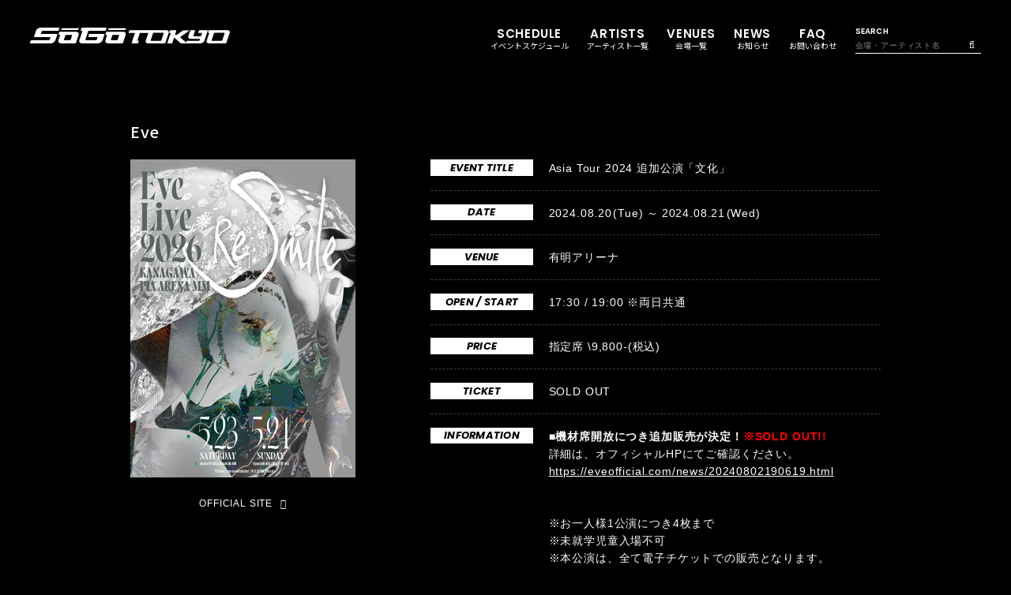

--- FILE ---
content_type: text/html; charset=UTF-8
request_url: https://sogotokyo.com/live_information/detail/1537
body_size: 19301
content:
<!DOCTYPE html>
<html lang="ja" xmlns:fb="http://ogp.me/ns/fb#">
<head>
<meta charset="UTF-8">
<meta name="Robots" content="index, follow"><meta name="description" content="SOGO TOKYOの公式サイトです。"><meta name="format-detection" content="telephone=no"><meta name="viewport" content="width=device-width, initial-scale=1.0, minimum-scale=1.0, maximum-scale=1.0, shrink-to-fit=no" />
<meta name="format-detection" content="telephone=no">

<meta property="og:type" content="website">
<meta property="og:site_name" content="SOGO TOKYO WEB SITE">
<meta property="og:title" content="SOGO TOKYO WEB SITE">
<meta property="og:locale" content="ja_JP">
<meta property="og:url" content="https://sogotokyo.com/">
<meta property="og:image" content="https://sogotokyo.com/ogimg.png">
<meta property="fb:app_id" content="">

<meta name="twitter:card" content="summary_large_image">
<meta name="twitter:site" content="SOGO TOKYO WEB SITE">
<meta name="twitter:title" content="SOGO TOKYO WEB SITE">
<meta name="twitter:description" content="SOGO TOKYOの公式サイトです。">
<meta name="twitter:url" content="https://sogotokyo.com/">
<meta name="twitter:image" content="https://sogotokyo.com/ogimg.png">

<title>SOGO TOKYO WEB SITE</title>
<link rel="icon" type="image/x-icon" href="https://sogotokyo.com/favicon.ico">
<link rel="apple-touch-icon" href="/apple-touch-icon.png">



<meta name="theme-color" content="#9a0f26">
<link rel="icon" type="image/x-icon" href="/favicon.ico">
<link rel="apple-touch-icon" href="/apple-touch-icon.png">
<link rel="stylesheet" href="https://cmn-assets.plusmember.jp/webfont/assets/font/fontawesome/css/all.min.css">
<link rel="stylesheet" href="/static/original/official/css/fanclub-service.css?=2026011413">

<script src="//ajax.googleapis.com/ajax/libs/jquery/2.2.4/jquery.min.js"></script>
<script src="/static/common/js/jquery.autopager-1.0.0.min.js"></script>


            <script>
  (function(i,s,o,g,r,a,m){i['GoogleAnalyticsObject']=r;i[r]=i[r]||function(){
  (i[r].q=i[r].q||[]).push(arguments)},i[r].l=1*new Date();a=s.createElement(o),
  m=s.getElementsByTagName(o)[0];a.async=1;a.src=g;m.parentNode.insertBefore(a,m)
  })(window,document,'script','//www.google-analytics.com/analytics.js','ga');

  
  ga('create', 'UA-210014391-1', 'auto', {'allowLinker': true});
    ga('require', 'linker');
  ga('linker:autoLink', ['secure.plusmember.jp' ]);


  var browsingapp = 'false';
  ga('set', 'dimension5', browsingapp);
	


  var member =  '0';
  ga('set', 'dimension1', member);

  var member_hit = '0';
  ga('set', 'dimension6', member_hit);

  ga('send', 'pageview');
</script>

            <!-- Global site tag (gtag.js) - Google Analytics -->
    <script async src="https://www.googletagmanager.com/gtag/js?id=G-8CM6WKN1BY"></script>
    <script>
        window.dataLayer = window.dataLayer || [];
        function gtag(){dataLayer.push(arguments);}
        gtag('js', new Date());

                    gtag('config', 'G-8CM6WKN1BY');
                gtag('set', 'linker', {
            'accept_incoming': true,
            'domains': ['secure.plusmember.jp']
        });

                    var browsingapp = 'false';
            gtag('set', 'dimension5', browsingapp);
        
                    var member =  '0';
            gtag('set', 'dimension1', member);
            var member_hit = '0';
            gtag('set', 'dimension6', member_hit);
            </script>

</head>

<body   class="page--info page--schedule page--info__detail" style="" onContextmenu="return true">
<noscript>
<div class="noteBox">
<p class="note">JavaScriptが無効になっています</p>
<p>本サービスをお楽しみいただくには、JavaScript を有効にする必要があります。</p>
</div>
</noscript>

<div class="wrap">

<header class="header">
	<div class="header-wrap">
	<div class="inner">
		<h1 class="logo">
			<a href="https://sogotokyo.com/">
				<svg viewBox="0 0 249.31 19.56" class="block--logo">
					<use xlink:href="#logo__details--sogo" class="logo__details--sogo"></use>
					<use xlink:href="#logo__details--tokyo" class="logo__details--tokyo"></use>
				</svg>
			</a>
		</h1>
		<div class="drawer">
			<div class="drawer-inner">
				<h1 class="logo__drawer">
					<a href="https://sogotokyo.com/">
						<svg viewBox="0 0 249.31 19.56" class="block--logo">
							<use xlink:href="#logo__details--sogo" class="logo__details--sogo"></use>
							<use xlink:href="#logo__details--tokyo" class="logo__details--tokyo"></use>
						</svg>
					</a>
				</h1>
				<nav class="g-nav">
					<ul class="nav">
						<li class="nav--item__schedule" data-delighter><a href="/live_information/calendar/">SCHEDULE<span class="txt--sub">イベントスケジュール</span></a></li>
						<li class="nav--item__artists" data-delighter><a href="https://sogotokyo.com/artist/every/name/">ARTISTS<span class="txt--sub">アーティスト一覧</span></a></li>
						<li class="nav--item__venues" data-delighter><a href="https://sogotokyo.com/live_place/every/name/">VENUES<span class="txt--sub">会場一覧</span></a></li>
						<li class="nav--item__news" data-delighter><a href="https://sogotokyo.com/news/1/">NEWS<span class="txt--sub">お知らせ</span></a></li>
						<li class="nav--item__faq" data-delighter><a href="https://sogotokyo.com/feature/faq">FAQ<span class="txt--sub">お問い合わせ</span></a></li>
						<li class="nav--item__search" data-delighter>
							<form action="/artist/search/names/" method="post" name="formA">
							<p class="tit">SEARCH</p>
							<p class="form-inner">
								<input type="text" id="form_searchWord" name="form[searchWord]" placeholder="会場・アーティスト名">
								<span class="submit"><input type="submit" value="&#xf002;"></span>
							</p>
							</form>
						</li>
					</ul>
				</nav>
			</div>
		</div>
		<div class="drawer__btn">
			<svg viewBox="0 0 31 31" class="block--btn-menu">
				<use xlink:href="#path-bottom" class="path-bottom"></use>
				<use xlink:href="#path-middle" class="path-middle"></use>
				<use xlink:href="#path-top" class="path-top"></use>
			</svg>
		</div>
	</div>
	</div>
</header>

<main role="main" class="content--main">
<script>
$(function() {
$('.navLiveSchedule a').addClass('selected');
});
</script>



<section class="section--detail">

<p class="tit">Eve</p>


		
<div class="inner">

<div class="block--thumb thumb-normal">
	<figure class="thumb">
				<img src="https://aop-emtg-jp.s3.amazonaws.com/prod/public/sogotokyo/contents/artist/e66dd82b96c768a9b04b9739d2b2d9e1.jpeg" alt="Asia Tour 2024 追加公演「文化」">
			</figure>
		<p class="website">
		<a href='http://eveofficial.com/' target="_blank">
			OFFICIAL SITE
					</a>
	</p>
	</div>

<div class="block--liveinfo">

	<dl>
		<dt>EVENT TITLE</dt>
		<dd class="event-title">Asia Tour 2024 追加公演「文化」</dd>
	</dl>

		<dl>
		<dt>DATE</dt>
		<dd class="event-date">
		2024.08.20<span class="week">(Tue)</span><p class="date-endtime">2024.08.21<span class="week">(Wed)</span></p>		</dd>
	</dl>
	
	<dl>
		<dt>VENUE</dt>
		<dd>
				<p class="venue">有明アリーナ</p>
				</dd>
	</dl>

	<dl>
		<dt class="start-time">OPEN / START</dt>
		<dd>
					17:30 / 19:00 ※両日共通
				</dd>
	</dl>

	
		<dl>
		<dt>PRICE</dt>
		<dd>
			指定席 \9,800-(税込)
		</dd>
	</dl>
	
	<dl>
		<dt>TICKET</dt>
		<dd>
		<!--『SOLD OUT』の場合-->
					<span class="soldout">SOLD OUT</span>
		<!--『予約・販売なし』または『一般販売日が設定されていない』の場合-->
				</dd>
	</dl>

		<dl>
		<dt>INFORMATION</dt>
		<dd>
		<b>■機材席開放につき追加販売が決定！<font color="red">※SOLD OUT!!</font></b><br />
詳細は、オフィシャルHPにてご確認ください。<br />
<a href="https://eveofficial.com/news/20240802190619.html">https://eveofficial.com/news/20240802190619.html</a><br />
<br />
<br />
※お一人様1公演につき4枚まで<br />
※未就学児童入場不可<br />
※本公演は、全て電子チケットでの販売となります。<br />
※お席によっては、ステージ演出が見えにくい場合がございます。予めご了承ください。<br />
※営利目的の転売は禁止となります。
		</dd>
	</dl>
	
		<dl>
		<dt>NOTICE</dt>
		<dd>
		<u><b>■ご本人様確認に関しまして</b></u><br />
チケット転売防止対策のため、ご入場の際にチケットお申込者・同行者ともにご本人確認をさせていただく場合がごいざいます。<br />
ご来場の際は必ずご本人確認ができる書類をお持ちください。<br />
<br />
<u><b>＜有効な本人確認書類について＞</b></u><br />
申込者様、同行者様、それぞれ、下記【有効な本人確認書類】の内いずれかをお持ちください。<br />
「顔写真付きの身分証」は１点、「顔写真なしの身分証」は必ず２点をお持ちください。（有効期限切れ不可／コピー不可）<br />
公演当日にご本人確認ができない場合は、ご入場をお断りする場合がございます。<br />
またその場合のチケット代金、ご購入にかかったお手数料のご返金はお受けできません予めご了承ください。<br />
<br />
<u><b>【有効な本人確認書類】</b></u><br />
<u>▼顔写真付きの身分証→1点でOK</u><br />
(1)運転免許証、顔写真付き各種免許証<br />
(2)出入国用のパスポート<br />
(3)マイナンバー個人番号カード ※マイナンバーの通知カードは不可<br />
(4)住民基本台帳カード<br />
(5)顔写真付き学生証・生徒手帳<br />
(6)身体障がい者手帳<br />
(7)精神障がい者保健福祉手帳<br />
(8)療育手帳<br />
(9)在留カード<br />
(10)特別永住者証明証<br />
(11)上記以外の、氏名、現住所、生年月日の3項目が確認できる顔写真付き公的証明書<br />
(ご注意)<br />
1.パスポート、学生証に現住所の記載がない場合は、<br />
　他に、氏名、現住所、生年月日の3項目が確認できる公的な証明書（健康保険被保険証など）をもう1点お持ちください。<br />
2.身体障がい者手帳、精神障がい者保健福祉手帳、療育手帳について、<br />
　顔写真が更新されていないものは本人確認ができないことがあります。<br />
　その場合は、健康保険被保険証など他の公的証明書をもう1点お持ちください。<br />
3.現住所を手書きする形式の場合は、現住所をご記入ください。<br />
<br />
<u>▼顔写真なしの身分証→2点でOK（例：保険証、学生証）</u><br />
(1)健康保険被保険者証、医療費受給資格者証、介護保険証、生活保健受給者証<br />
(2)顔写真のない学生証・生徒手帳<br />
(3)年金手帳<br />
(4)上記以外の、氏名、現住所、生年月日が確認できる公的な証明書<br />
(ご注意)<br />
1.現住所を手書きする形式の場合は、現住所をご記入ください。<br />
2.お持ちいただく2点の書類の氏名、生年月日が一致している場合、現住所は1点に記載があれば有効です。<br />
3.住民票など、他者へ提出する目的で発行されるものは、本人確認資料として扱えません。<br />
　またキャッシュカード、クレジットカード、会員カード、診察券、定期券なども本人確認用の公的証明書には該当しません。
		</dd>
	</dl>
			<dl>
		<dt>CONTACT</dt>
		<dd>
					<div class="block--contact">
				<p class="block--contact__name">SOGO TOKYO</p>				<p class="block--contact__url"><a href="http://www.sogotokyo.com/" target="_blank">http://www.sogotokyo.com/</a></p>				<p class="block--contact__tel">03-3405-9999（月〜土 12:00〜13:00/16:00〜19:00※日曜・祝日を除く）</p>			</div>
			</dd>
	</dl>
	</div>


</div>

<p class="artist-link">
	<a href="https://sogotokyo.com/artist/detail/88#latest_event">
	<span class="artist-name">Eve</span>LATEST EVENTS
	</a>
</p>

</section>

<p class="detail__btn"><a href="https://sogotokyo.com/live_information/calendar/">SCHEDULE LIST</a></p>
</main>

<footer>
	<div class="inner">
		<article>
			<div class="logo">
				<img src="/static/sogotokyo/common/logo.svg" alt="SOGO TOKYO ロゴ">
			</div>
					</article>
		<ul class="section--banner__link">
			<li><a href="https://www.acpc.or.jp/activity/otm/" target="_blank"><img src="/static/sogotokyo/common/banner_acpc.jpg" alt="ACPC"></a></li>
<li><a href="https://www.tenbai-no.jp/" target="_blank"><img src="/static/sogotokyo/common/banner_tenbaino.jpg" alt="転売NO"></a></li>
<li><a href="https://www.ftaj.jp/" target="_blank"><img src="/static/sogotokyo/common/banner_ft.jpg" alt="チケット適正流通協議会"></a></li>
		</ul>
		<ul class="list--support">
						<li><a href="https://sogotokyo.com/feature/privacy">プライバシーポリシー</a></li>
					</ul>
		<p class="copyright"><small>&copy;&nbsp;SOGO TOKYO</small></p>
	</div>
</footer>

</div>
<div class="svg-parts">

<svg xmlns="http://www.w3.org/2000/svg">
	<symbol id="logo" viewBox="0 0 249.31 19.56">
		<g id="logo__details" class="logo__details">
			<g id="logo__details--sogo" class="logo__details--sogo">
				<path id="logo-parts_s" d="M15.67,3.94a1.12,1.12,0,0,0-1.19.82L13.74,7v.26c0,.39.22.57.61.57H33.3c.44,0,.66.22.66.57a1,1,0,0,1,0,.31L31.6,15.62a5.29,5.29,0,0,1-2.42,2.84,7,7,0,0,1-3.75,1.1H.66C.22,19.56,0,19.38,0,19a.66.66,0,0,1,0-.27L.79,16.5A1.17,1.17,0,0,1,2,15.62h21.4a1.1,1.1,0,0,0,1.18-.83l.75-2.19s0-.13,0-.27c0-.38-.22-.56-.66-.56h-19a.55.55,0,0,1-.61-.6.59.59,0,0,1,0-.27l2.32-7A5.44,5.44,0,0,1,9.93,1a7.18,7.18,0,0,1,3.73-1H36a.56.56,0,0,1,.62.61.65.65,0,0,1-.05.26L35.8,3.06a1.15,1.15,0,0,1-1.19.88Z"/>
				<path id="logo-parts_o" d="M57.1,5.05a4.67,4.67,0,0,1,2.53.67,2.53,2.53,0,0,1,1.18,2.19,4.18,4.18,0,0,1-.16,1l-3.29,9.79a1.15,1.15,0,0,1-1.18.84H39a4.37,4.37,0,0,1-2.49-.66,2.46,2.46,0,0,1-1.23-2.19,3.68,3.68,0,0,1,.13-1l2-5.9a1.68,1.68,0,0,0,.1-.31c0-.4-.22-.56-.71-.56h-.61c-.44,0-.65-.19-.65-.57a.61.61,0,0,1,0-.27l.74-2.19a1.13,1.13,0,0,1,1.19-.85Zm-6.38,9.78,1.7-5a.76.76,0,0,0,0-.31c0-.35-.22-.56-.66-.56H45.16A1.17,1.17,0,0,0,44,9.8l-1.71,5a.74.74,0,0,0-.05.31c0,.34.23.56.67.56h6.65A1.15,1.15,0,0,0,50.72,14.83Z"/>
				<path id="logo-parts_o_line" d="M61.05,1.13l-.57,1.3a.94.94,0,0,1-1,.53h-20C39.21,3,39,2.84,39,2.6a.24.24,0,0,1,0-.17l.57-1.3c.13-.33.48-.49,1-.49h20c.35,0,.52.09.52.32A.28.28,0,0,1,61.05,1.13Z"/>
				<path id="logo-parts_g" d="M92.77,8.71l-2.36,6.91a5.25,5.25,0,0,1-2.5,2.88,6.78,6.78,0,0,1-3.67,1.06H65.11a4.37,4.37,0,0,1-2.57-.71,2.5,2.5,0,0,1-1.19-2.22,3.68,3.68,0,0,1,.13-1L65.16,4.76a.83.83,0,0,0,0-.26c0-.39-.22-.56-.65-.56h-.66c-.44,0-.66-.23-.66-.58a.72.72,0,0,1,.05-.3L64,.87A1.16,1.16,0,0,1,65.2,0H94.79c.44,0,.65.17.65.56,0,.1,0,.18,0,.31l-.7,2.19a1.15,1.15,0,0,1-1.18.88H73.65a1.1,1.1,0,0,0-1.18.82l-3.37,10a.88.88,0,0,0,0,.3c0,.35.22.53.65.53H82.19a1.11,1.11,0,0,0,1.18-.83l.74-2.24a.94.94,0,0,0,0-.31c0-.34-.21-.52-.65-.52l-10.07-.05c-.44,0-.66-.16-.66-.5a.49.49,0,0,1,0-.27l.74-2.19a1.14,1.14,0,0,1,1.18-.88H92.16c.44,0,.66.22.66.57A.79.79,0,0,1,92.77,8.71Z"/>
				<path id="logo-parts_o2" d="M115.74,5.05a4.73,4.73,0,0,1,2.54.67,2.53,2.53,0,0,1,1.18,2.19,4.18,4.18,0,0,1-.17,1L116,18.72a1.15,1.15,0,0,1-1.18.84H97.63a4.39,4.39,0,0,1-2.5-.66,2.44,2.44,0,0,1-1.23-2.19,4.11,4.11,0,0,1,.13-1l2-5.9a1.44,1.44,0,0,0,.09-.31c0-.4-.22-.56-.7-.56h-.61c-.44,0-.65-.19-.65-.57a.61.61,0,0,1,0-.27L95,5.9a1.12,1.12,0,0,1,1.18-.85Zm-6.38,9.78,1.7-5a.76.76,0,0,0,0-.31c0-.35-.22-.56-.66-.56H103.8a1.16,1.16,0,0,0-1.18.87l-1.71,5a.91.91,0,0,0,0,.31c0,.34.22.56.65.56h6.66A1.15,1.15,0,0,0,109.36,14.83Z"/>
				<path id="logo-parts_o2_line" d="M119.7,1.13l-.56,1.3a.94.94,0,0,1-1,.53h-20c-.35,0-.53-.12-.53-.36a.21.21,0,0,1,0-.17l.56-1.3a1,1,0,0,1,1-.49h20c.36,0,.54.09.54.32A.21.21,0,0,1,119.7,1.13Z"/>
			</g>
			<g id="logo__details--tokyo" class="logo__details--tokyo">
				<path id="logo-parts_o4" d="M246.22,3.19a3.88,3.88,0,0,1,2.1.55,2.1,2.1,0,0,1,1,1.82,3.28,3.28,0,0,1-.15.84L245,18.77a1,1,0,0,1-1,.69H223.42a3.66,3.66,0,0,1-2.07-.54,2,2,0,0,1-1-1.83,3.26,3.26,0,0,1,.11-.83l3.11-9.13a1.28,1.28,0,0,0,.07-.26c0-.32-.18-.47-.58-.47h-.5c-.37,0-.55-.14-.55-.46a.63.63,0,0,1,0-.24l.62-1.81a.93.93,0,0,1,1-.7ZM240,15.54l2.85-8.41a.68.68,0,0,0,0-.26c0-.29-.18-.47-.55-.47H230.54a1,1,0,0,0-1,.73l-2.86,8.41a.66.66,0,0,0,0,.26c0,.29.19.46.55.46h11.83A1,1,0,0,0,240,15.54Z"/>
				<path id="logo-parts_y" d="M205.39,3.23c.37,0,.56.14.56.47a.66.66,0,0,1,0,.26l-2,6a.49.49,0,0,0,0,.25c0,.3.19.48.55.48h8.27a1,1,0,0,0,.95-.73l.94-2.75a.69.69,0,0,0,0-.23c0-.33-.19-.46-.55-.46h-3.6c-.37,0-.55-.19-.55-.48a.68.68,0,0,1,0-.26L210.57,4a1,1,0,0,1,1-.73h9.68c.37,0,.54.14.54.47a1.07,1.07,0,0,1-.06.26l-4.12,12.27a4.44,4.44,0,0,1-2,2.37,6.11,6.11,0,0,1-3.09.91H195.33c-.35,0-.54-.15-.54-.48a.39.39,0,0,1,0-.21l.61-1.86a1,1,0,0,1,1-.73H210.8c.46,0,1.31-1.61,1.41-1.9s-.13-.41-.65-.41h-11a3.61,3.61,0,0,1-2.11-.57,2.05,2.05,0,0,1-1-1.82,2.37,2.37,0,0,1,.15-.84l2.12-6.31.14-.43a1,1,0,0,1,1-.74l4.52,0"/>
				<path id="logo-parts_k" d="M198.39,3.32h-6.62a1.89,1.89,0,0,0-1.32.48L183.06,9h-1.5c-.36,0-.55-.15-.55-.47a2.15,2.15,0,0,1,.07-.26L182.5,4V3.74c0-.33-.18-.47-.51-.47h-6.62a.92.92,0,0,0-1,.69l-.62,1.85a.42.42,0,0,0-.07.26c0,.29.18.45.55.45h.58c.36,0,.55.17.55.46,0,.07,0,.14,0,.26l-3.9,11.58a.75.75,0,0,0,0,.21c0,.33.17.48.53.48h4.58a1,1,0,0,0,1-.69l2-5.9a.5.5,0,0,1,.48-.41.67.67,0,0,1,.37.18L187.46,19a1.86,1.86,0,0,0,1.31.48h6.63c.25,0,.4-.07.4-.19s-.07-.17-.22-.29L188,12.69l-.74-.78L198.57,3.8c.15-.12.22-.22.22-.3S198.65,3.32,198.39,3.32Z"/>
				<path id="logo-parts_o3" d="M170.09,3.21a3.93,3.93,0,0,1,2.11.57,2.1,2.1,0,0,1,1,1.82,3.21,3.21,0,0,1-.14.84l-4.17,12.37a1,1,0,0,1-1,.7H147.3a3.66,3.66,0,0,1-2.07-.55,2,2,0,0,1-1-1.82,3.28,3.28,0,0,1,.11-.84l3.11-9.13c0-.11.07-.23.07-.26,0-.33-.18-.47-.58-.47h-.51c-.37,0-.55-.14-.55-.47a.41.41,0,0,1,0-.22l.61-1.82a1,1,0,0,1,1-.72Zm-6.18,12.37,2.85-8.41a.9.9,0,0,0,0-.26c0-.29-.17-.47-.54-.47H154.43a1,1,0,0,0-1,.73l-2.85,8.41a.64.64,0,0,0,0,.25c0,.3.18.47.54.47h11.84A1,1,0,0,0,163.91,15.58Z"/>
				<path id="logo-parts_t" d="M134.07,15.55a.74.74,0,0,0-.08.24c0,.3.22.44.59.44h.54c.37,0,.55.19.55.51a.41.41,0,0,1,0,.22L135,18.82a1,1,0,0,1-1,.69H127.4c-.39,0-.58-.15-.58-.48a.58.58,0,0,1,.07-.21l3.86-11.61a.69.69,0,0,0,0-.23c0-.33-.19-.46-.51-.46h-6.66a.48.48,0,0,1-.55-.52.77.77,0,0,1,0-.22L123.72,4a1,1,0,0,1,1-.73h22.87c.4,0,.58.14.58.47,0,.15,0,.22,0,.26l-.66,1.82a1,1,0,0,1-.94.74h-8.7a.91.91,0,0,0-1,.69Z"/>
			</g>
		</g>
	</symbol>
</svg>

<svg xmlns="http://www.w3.org/2000/svg">
	<symbol id="btn--menu" viewBox="0 0 249.31 19.56">
	<g id="btn--menu__details" class="btn--menu__details">
		<g id="path-bottom" class="path-bottom">
			<path id="path-bottom" d="M1,8H22l-1,2H0Z"/>
		</g>
		<g id="path-middle" class="path-middle">
			<path id="path-middle" d="M3,4H24L23,6H2Z"/>
		</g>
		<g id="path-top" class="path-top">
			<path id="path-top" d="M5,0H26L25,2H4Z"/>
		</g>
	</g>
	</symbol>
</svg>

</div><script src="/static/original/official/js/delighters.js?=20260114"></script>
<script src="/static/original/official/js/common.js?=20260114"></script>


</body>
</html>


--- FILE ---
content_type: text/css
request_url: https://sogotokyo.com/static/original/official/css/fanclub-service.css?=2026011413
body_size: 150719
content:
@charset "UTF-8";
@import url("https://fonts.googleapis.com/css2?family=Noto+Sans+JP:wght@400;500&family=Poppins:ital,wght@0,400;0,500;0,600;0,700;1,600;1,700&display=swap");
/*! normalize.css v8.0.0 | MIT License | github.com/necolas/normalize.css */
html {
  line-height: 1.15;
  -webkit-text-size-adjust: 100%;
}

body {
  margin: 0;
}

h1 {
  font-size: inherit;
  margin: 0;
}

hr {
  -webkit-box-sizing: content-box;
          box-sizing: content-box;
  height: 1px;
  overflow: visible;
  border: 0;
  background-color: #777777;
}

pre {
  font-family: monospace, monospace;
  font-size: 1em;
}

a {
  background-color: transparent;
}

abbr[title] {
  border-bottom: none;
  text-decoration: underline;
  -webkit-text-decoration: underline dotted;
          text-decoration: underline dotted;
}

b, strong {
  font-weight: bolder;
}

code, kbd, samp {
  font-family: monospace, monospace;
  font-size: 1em;
}

small {
  font-size: 80%;
}

sub, sup {
  font-size: 75%;
  line-height: 0;
  position: relative;
  vertical-align: baseline;
}

sub {
  bottom: -0.25em;
}

sup {
  top: -0.5em;
}

img {
  border-style: none;
}

button, input, optgroup, select, textarea {
  font-family: inherit;
  font-size: 100%;
  line-height: 1.15;
  margin: 0;
}

button, input {
  overflow: visible;
}

button, select {
  text-transform: none;
}

[type=button], [type=reset], [type=submit], button {
  -webkit-appearance: button;
}

[type=button]::-moz-focus-inner, [type=reset]::-moz-focus-inner, [type=submit]::-moz-focus-inner, button::-moz-focus-inner {
  border-style: none;
  padding: 0;
}

[type=button]:-moz-focusring, [type=reset]:-moz-focusring, [type=submit]:-moz-focusring, button:-moz-focusring {
  outline: 1px dotted ButtonText;
}

fieldset {
  padding: 0.35em 0.75em 0.625em;
}

legend {
  -webkit-box-sizing: border-box;
          box-sizing: border-box;
  color: inherit;
  display: table;
  max-width: 100%;
  padding: 0;
  white-space: normal;
}

progress {
  vertical-align: baseline;
}

textarea {
  overflow: auto;
}

[type=checkbox], [type=radio] {
  -webkit-box-sizing: border-box;
          box-sizing: border-box;
  padding: 0;
}

[type=number]::-webkit-inner-spin-button, [type=number]::-webkit-outer-spin-button {
  height: auto;
}

[type=search] {
  -webkit-appearance: textfield;
  outline-offset: -2px;
}

[type=search]::-webkit-search-decoration {
  -webkit-appearance: none;
}

::-webkit-file-upload-button {
  -webkit-appearance: button;
  font: inherit;
}

details {
  display: block;
}

summary {
  display: list-item;
}

template {
  display: none;
}

[hidden] {
  display: none;
}

/*# sourceMappingURL=normalize.min.css.map */
body {
  word-wrap: break-word;
}

section, main {
  display: block;
}

*, *::before, *::after {
  -webkit-box-sizing: border-box;
          box-sizing: border-box;
  margin: 0;
  padding: 0;
  outline: none;
}

i, em {
  font-style: normal;
}

table {
  border-collapse: collapse;
}

li {
  list-style: none;
}

img {
  max-width: 100%;
  line-height: 0;
}

* {
  background-repeat: no-repeat;
  background-position: 50% 50%;
  background-size: cover;
}

/* common.scss
============================== */
html {
  /*
  visibility: hidden;
  */
  padding: 0;
}

html.wf-active,
html.loading-delay {
  visibility: visible;
  -webkit-transition: 0.3s;
  transition: 0.3s;
}

html, body {
  min-height: 100%;
}

body {
  /*
  overflow-x: hidden;
  */
  background: #000000;
  color: #ffffff;
  word-wrap: break-word;
}
@media screen and (min-width: 961px) {
  body {
    font-family: "Hiragino Kaku Gothic Pro", "ヒラギノ角ゴ Pro W3", メイリオ, Meiryo, "ＭＳ Ｐゴシック", sans-serif;
    font-weight: 400;
    font-size: 14px;
    line-height: 1.6;
    letter-spacing: 0.06em;
  }
}
@media screen and (min-width: 1px) and (max-width: 960px) {
  body {
    font-family: "Hiragino Kaku Gothic Pro", "ヒラギノ角ゴ Pro W3", メイリオ, Meiryo, "ＭＳ Ｐゴシック", "Arial", sans-serif;
    font-weight: 400;
    font-size: 14px;
    line-height: 1.6;
    letter-spacing: 0.06em;
  }
}

.wrap {
  overflow: hidden;
  display: -ms-flexbox;
  display: -webkit-box;
  display: flex;
  -webkit-box-orient: vertical;
  -webkit-box-direction: normal;
      -ms-flex-direction: column;
          flex-direction: column;
  min-height: 100vh;
}

a {
  color: inherit;
  text-decoration: none;
  line-height: 1;
}

img {
  max-width: 100%;
  background-repeat: no-repeat;
  background-position: 50% 50%;
  background-size: cover;
  line-height: 0;
}

.clearfix::after {
  content: "";
  display: block;
  clear: both;
}

::-moz-selection {
  background: #ffffff;
  color: #000000;
}

::selection {
  background: #ffffff;
  color: #000000;
}

::-moz-selection {
  background: #ffffff;
  color: #000000;
}

/* IE11用 */
_:-ms-lang(x)::-ms-backdrop, .page--info .list--info li a .date p {
  width: auto !important;
  height: auto !important;
  min-width: auto !important;
  min-height: auto !important;
}

/* IE11用 */
.svg-parts {
  position: absolute;
  top: 0;
  width: 0;
  height: 0;
  pointer-events: none;
}

.block--pager {
  display: -ms-flexbox;
  display: -webkit-box;
  display: flex;
  -ms-flex-pack: center;
  -webkit-box-pack: center;
  justify-content: center;
  position: relative;
  padding: 0;
  font-size: 1em;
  text-align: center;
}
.block--pager li {
  display: -ms-flexbox;
  display: -webkit-box;
  display: flex;
  -ms-flex-pack: center;
  -webkit-box-pack: center;
  justify-content: center;
  -ms-flex-align: center;
  -webkit-box-align: center;
  align-items: center;
  position: relative;
  min-width: 2em;
  margin: 0 0.5em;
  line-height: 0.5;
  letter-spacing: normal;
}
.block--pager li:not(.pager__item--newer):not(.pager__item--older)::after {
  content: "";
  display: block;
  position: absolute;
  top: 50%;
  left: 0;
  z-index: -1;
  width: 2em;
  height: 2em;
  -webkit-transform: translateY(-50%);
          transform: translateY(-50%);
}
.block--pager a {
  display: block;
  position: relative;
  color: #ffffff;
  font-family: "Poppins", sans-serif, "Noto Sans JP", sans-serif;
  text-decoration: none;
  -webkit-transition: 0.2s;
  transition: 0.2s;
}
.block--pager a, .block--pager span {
  display: inline;
  position: relative;
  -webkit-transition: background 0.3s;
  transition: background 0.3s;
}
.block--pager .pager__item--number {
  color: #ffffff;
  text-align: center;
}
.block--pager .pager__item--newer a, .block--pager .pager__item--newer span, .block--pager .pager__item--older a, .block--pager .pager__item--older span {
  color: #ffffff;
}
.block--pager .pager__item--newer a::before, .block--pager .pager__item--newer span::before, .block--pager .pager__item--older a::before, .block--pager .pager__item--older span::before {
  content: "";
  display: block;
  position: absolute;
  top: calc(50% - 0px);
  height: 1px;
}
.block--pager .pager__item--newer a::before, .block--pager .pager__item--older a::before {
  background-color: #ffffff;
}
.block--pager .pager__item--newer span, .block--pager .pager__item--older span {
  opacity: 0.5;
}
.block--pager .pager__item--newer span::before, .block--pager .pager__item--older span::before {
  background-color: #ffffff;
}
.block--pager .pager__item--newer a, .block--pager .pager__item--newer span {
  color: #ffffff;
}
.block--pager .pager__item--newer a::before, .block--pager .pager__item--newer span::before {
  content: "";
  display: block;
  position: absolute;
  top: calc(50% - 0px);
  height: 1px;
}
.block--pager .pager__item--newer a::before {
  background-color: #ffffff;
}
.block--pager .pager__item--newer span {
  opacity: 0.5;
}
.block--pager .pager__item--newer span::before {
  background-color: #ffffff;
}
.block--pager .pager__item--other a {
  display: block;
  width: 100%;
  padding: 0.6em 0;
  color: #ffffff;
  -webkit-transition: color 0.5s ease;
  transition: color 0.5s ease;
}
.block--pager .pager__item--other::after {
  border: solid 1px #ffffff;
  -webkit-transition: border 0.5s ease;
  transition: border 0.5s ease;
}
.block--pager .pager__item--current {
  opacity: 0.5;
  color: #ffffff;
  font-weight: bold;
}
.block--pager .pager__item--current span {
  display: block;
  width: 100%;
  padding: 0.6em 0;
}
.block--pager .pager__item--current::after {
  border: solid 1px #ffffff;
}

.block--pager__detail {
  display: -ms-flexbox;
  display: -webkit-box;
  display: flex;
  -ms-flex-pack: center;
  -webkit-box-pack: center;
  justify-content: center;
  -ms-flex-align: baseline;
  -webkit-box-align: baseline;
  align-items: baseline;
}
.block--pager__detail .pager__item--newer a, .block--pager__detail .pager__item--newer .single, .block--pager__detail .pager__item--older a, .block--pager__detail .pager__item--older .single {
  color: #ffffff;
}
.block--pager__detail .pager__item--newer a::before, .block--pager__detail .pager__item--newer .single::before, .block--pager__detail .pager__item--older a::before, .block--pager__detail .pager__item--older .single::before {
  content: "";
  display: block;
  position: absolute;
  top: calc(50% - 1px);
  height: 1px;
}
.block--pager__detail .pager__item--newer a::before, .block--pager__detail .pager__item--older a::before {
  background-color: #ffffff;
}
.block--pager__detail .pager__item--newer .single, .block--pager__detail .pager__item--older .single {
  opacity: 0.5;
}
.block--pager__detail .pager__item--newer .single::before, .block--pager__detail .pager__item--older .single::before {
  background-color: #ffffff;
}

#loader-wrap {
  display: -ms-flexbox;
  display: -webkit-box;
  display: flex;
  -ms-flex-pack: center;
  -webkit-box-pack: center;
  justify-content: center;
  -ms-flex-align: center;
  -webkit-box-align: center;
  align-items: center;
  position: fixed;
  top: 0;
  left: 0;
  z-index: 100;
  width: 100%;
  height: 100%;
  background: #000000;
  -webkit-transition: opacity 1.5s ease;
  transition: opacity 1.5s ease;
}

#loader {
  -webkit-transition: opacity 0.6s ease 0.5s;
  transition: opacity 0.6s ease 0.5s;
}

.is-hide {
  display: none;
}

.fadeout-wrap {
  opacity: 0;
  pointer-events: none;
}

.fadeout-loader {
  opacity: 0;
  pointer-events: none;
}

.txt--basic {
  margin: 0 0 1em;
}

.txt--sub {
  font-size: 0.7em;
  line-height: 1.8em;
}

.right {
  text-align: right;
}

.center {
  text-align: center;
}

.bold {
  font-weight: bold;
}

/* image */
.ph, .thumb {
  position: relative;
  line-height: 0;
}
.ph img, .thumb img {
  width: 100%;
}
.ph::after, .thumb::after {
  content: "";
  display: block;
  width: 100%;
  height: 100%;
  position: absolute;
  background: url(/static/common/global-image/dummy.gif);
  background-size: cover;
  top: 0;
  left: 0;
}
.ph .dummy, .thumb .dummy {
  display: block;
  width: 100%;
  height: 100%;
  position: absolute;
  top: 0;
  left: 0;
}

.page--wallpaper .section--detail .ph::after {
  display: none;
}

/* video */
video {
  width: 100%;
  height: 100%;
  position: absolute;
  top: 0;
  left: 0;
}

.video {
  position: relative;
  padding-top: 56.25%;
}
.video iframe {
  width: 100%;
  height: 100%;
  position: absolute;
  top: 0;
  left: 0;
}

.swiper-pagination {
  position: static;
  text-align: right;
}
.swiper-pagination.swiper-pagination-horizontal {
  width: auto;
}

.swiper-pagination.swiper-pagination-horizontal {
  line-height: 1;
}

.swiper-pagination-bullet {
  background: #ffffff;
}

.swiper-button-prev, .swiper-button-next {
  position: static;
  width: auto;
  height: auto;
  margin-top: 0;
}

.swiper-button-prev:after, .swiper-button-next:after {
  color: #ffffff;
  font-family: "Poppins", sans-serif;
  font-weight: 600;
  font-style: italic;
  letter-spacing: 0.02em;
  letter-spacing: 0.02em;
}

.swiper-button-prev:after {
  content: "PREV";
}

.swiper-button-next:after {
  content: "NEXT";
}

.form--post dt {
  margin: 3em 0 1em;
}
.form--post dd {
  margin: 0 0 1em;
}

.block--error {
  color: #f00;
  background: rgba(204, 0, 0, 0.15);
  padding: 10px;
  border-radius: 5px;
}

/* placeholder */
::-webkit-input-placeholder {
  color: #888888;
}

::-moz-placeholder {
  color: #888888;
  opacity: 1;
}

:-ms-input-placeholder {
  color: #888888;
}

:-moz-placeholder {
  color: #888888;
}

/* autofill */
input:-webkit-autofill,
textarea:-webkit-autofill,
select:-webkit-autofill {
  -webkit-box-shadow: 0 0 0px 1000px #fff inset;
}

/* input */
input[type=text],
input[type=tel],
input[type=email],
input[type=password],
input[type=number],
form button {
  -webkit-appearance: none;
  display: inline-block;
  width: 100%;
  max-width: 100%;
  background: transparent;
  -webkit-box-shadow: none;
          box-shadow: none;
  border: solid 1px #ffffff;
  border-radius: 0.3em;
  padding: 0.5em;
  color: #ffffff;
}
@media screen and (min-width: 961px) {
  input[type=text],
input[type=tel],
input[type=email],
input[type=password],
input[type=number],
form button {
    font-family: "Hiragino Kaku Gothic Pro", "ヒラギノ角ゴ Pro W3", メイリオ, Meiryo, "ＭＳ Ｐゴシック", sans-serif;
    font-weight: 400;
    font-size: 14px;
    line-height: 1.6;
    letter-spacing: 0.06em;
  }
}
@media screen and (min-width: 1px) and (max-width: 960px) {
  input[type=text],
input[type=tel],
input[type=email],
input[type=password],
input[type=number],
form button {
    font-family: "Hiragino Kaku Gothic Pro", "ヒラギノ角ゴ Pro W3", メイリオ, Meiryo, "ＭＳ Ｐゴシック", "Arial", sans-serif;
    font-weight: 400;
    font-size: 14px;
    line-height: 1.6;
    letter-spacing: 0.06em;
  }
}
input[type=text]:focus,
input[type=tel]:focus,
input[type=email]:focus,
input[type=password]:focus,
input[type=number]:focus,
form button:focus {
  border-color: #ffffff;
}
input[type=text].form__error,
input[type=tel].form__error,
input[type=email].form__error,
input[type=password].form__error,
input[type=number].form__error,
form button.form__error {
  background: #fff0ea;
  color: #f33;
  border-color: #f33;
}
input[type=text].form__error:focus,
input[type=tel].form__error:focus,
input[type=email].form__error:focus,
input[type=password].form__error:focus,
input[type=number].form__error:focus,
form button.form__error:focus {
  background: transparent;
  color: inherit;
  border-color: inherit;
}
input[type=text][disabled],
input[type=tel][disabled],
input[type=email][disabled],
input[type=password][disabled],
input[type=number][disabled],
form button[disabled] {
  background: #ddd;
  border: none;
  opacity: 0.5;
}

input[readonly=readonly],
input[readonly=readonly] {
  border: none;
  background: #fff;
}

.input--half {
  width: 50% !important;
}

.input--quarter {
  width: 25% !important;
}

form button {
  border: none;
  line-height: 1;
}

/* textarea */
textarea {
  -webkit-appearance: none;
  display: inline-block;
  width: 100%;
  max-width: 100%;
  background: transparent;
  -webkit-box-shadow: none;
          box-shadow: none;
  border: solid 1px #ffffff;
  border-radius: 0.3em;
  padding: 0.5em;
  height: 10em;
}
@media screen and (min-width: 961px) {
  textarea {
    font-family: "Hiragino Kaku Gothic Pro", "ヒラギノ角ゴ Pro W3", メイリオ, Meiryo, "ＭＳ Ｐゴシック", sans-serif;
    font-weight: 400;
    font-size: 14px;
    line-height: 1.6;
    letter-spacing: 0.06em;
  }
}
@media screen and (min-width: 1px) and (max-width: 960px) {
  textarea {
    font-family: "Hiragino Kaku Gothic Pro", "ヒラギノ角ゴ Pro W3", メイリオ, Meiryo, "ＭＳ Ｐゴシック", "Arial", sans-serif;
    font-weight: 400;
    font-size: 14px;
    line-height: 1.6;
    letter-spacing: 0.06em;
  }
}
textarea:focus {
  border-color: #ffffff;
}
textarea.form__error {
  background: #fff0ea;
  color: #f33;
  border-color: #f33;
}
textarea.form__error:focus {
  background: transparent;
  color: inherit;
  border-color: inherit;
}
textarea[disabled] {
  background: #ddd;
  border: none;
  opacity: 0.5;
}

/* select */
.form__select {
  display: inline-block;
  position: relative;
}
.form__select select {
  -webkit-appearance: none;
  display: inline-block;
  width: 100%;
  max-width: 100%;
  background: transparent;
  -webkit-box-shadow: none;
          box-shadow: none;
  border: solid 1px #ffffff;
  border-radius: 0.3em;
  padding: 0.5em;
  padding-right: 1.5em;
}
@media screen and (min-width: 961px) {
  .form__select select {
    font-family: "Hiragino Kaku Gothic Pro", "ヒラギノ角ゴ Pro W3", メイリオ, Meiryo, "ＭＳ Ｐゴシック", sans-serif;
    font-weight: 400;
    font-size: 14px;
    line-height: 1.6;
    letter-spacing: 0.06em;
  }
}
@media screen and (min-width: 1px) and (max-width: 960px) {
  .form__select select {
    font-family: "Hiragino Kaku Gothic Pro", "ヒラギノ角ゴ Pro W3", メイリオ, Meiryo, "ＭＳ Ｐゴシック", "Arial", sans-serif;
    font-weight: 400;
    font-size: 14px;
    line-height: 1.6;
    letter-spacing: 0.06em;
  }
}
.form__select select:focus {
  border-color: #ffffff;
}
.form__select select.form__error {
  background: #fff0ea;
  color: #f33;
  border-color: #f33;
}
.form__select select.form__error:focus {
  background: transparent;
  color: inherit;
  border-color: inherit;
}
.form__select select[disabled] {
  background: #ddd;
  border: none;
  opacity: 0.5;
}
.form__select::after {
  content: "";
  display: inline-block;
  width: 0.5em;
  height: 0.5em;
  border: solid 1px #ffffff;
  border-top: none;
  border-right: none;
  -webkit-transform: rotate(-45deg);
  transform: rotate(-45deg);
  vertical-align: middle;
  right: 0;
}

/* checkbox */
.form__checkbox label p {
  display: block;
  padding: 0.5em;
  position: relative;
  cursor: pointer;
}
@media screen and (min-width: 961px) {
  .form__checkbox label p {
    font-family: "Hiragino Kaku Gothic Pro", "ヒラギノ角ゴ Pro W3", メイリオ, Meiryo, "ＭＳ Ｐゴシック", sans-serif;
    font-weight: 400;
    font-size: 14px;
    line-height: 1.6;
    letter-spacing: 0.06em;
  }
}
@media screen and (min-width: 1px) and (max-width: 960px) {
  .form__checkbox label p {
    font-family: "Hiragino Kaku Gothic Pro", "ヒラギノ角ゴ Pro W3", メイリオ, Meiryo, "ＭＳ Ｐゴシック", "Arial", sans-serif;
    font-weight: 400;
    font-size: 14px;
    line-height: 1.6;
    letter-spacing: 0.06em;
  }
}
.form__checkbox input[type=checkbox],
.form__checkbox input[type=radio] {
  -webkit-appearance: none;
  width: 0;
  height: 0;
  opacity: 0;
  position: absolute;
}
.form__checkbox.form__error {
  color: #f33;
}
.form__checkbox label p {
  padding-left: 1.6em;
}
.form__checkbox label p::before {
  content: "";
  display: inline-block;
  width: 1.2em;
  height: 1.2em;
  border-radius: 0.3em;
  border: 1px solid #ffffff;
  margin: -0.6em 0 0;
  position: absolute;
  top: 50%;
  left: 0;
}
.form__checkbox label p::after {
  content: "";
  display: inline-block;
  width: 0.8em;
  height: 0.4em;
  border: 2px solid #ffffff;
  border-top: none;
  border-right: none;
  margin: -0.25em 0 0;
  position: absolute;
  top: 70%;
  left: 0.2em;
  -webkit-transform: rotate(-45deg);
          transform: rotate(-45deg);
  opacity: 0;
}
.form__checkbox :checked ~ p::before {
  background: #ffffff;
  border-color: #ffffff;
}
.form__checkbox :checked ~ p::after {
  top: 50%;
  opacity: 1;
}

/* radio */
.form__radio label p {
  display: block;
  padding: 0.5em;
  position: relative;
  cursor: pointer;
}
@media screen and (min-width: 961px) {
  .form__radio label p {
    font-family: "Hiragino Kaku Gothic Pro", "ヒラギノ角ゴ Pro W3", メイリオ, Meiryo, "ＭＳ Ｐゴシック", sans-serif;
    font-weight: 400;
    font-size: 14px;
    line-height: 1.6;
    letter-spacing: 0.06em;
  }
}
@media screen and (min-width: 1px) and (max-width: 960px) {
  .form__radio label p {
    font-family: "Hiragino Kaku Gothic Pro", "ヒラギノ角ゴ Pro W3", メイリオ, Meiryo, "ＭＳ Ｐゴシック", "Arial", sans-serif;
    font-weight: 400;
    font-size: 14px;
    line-height: 1.6;
    letter-spacing: 0.06em;
  }
}
.form__radio input[type=checkbox],
.form__radio input[type=radio] {
  -webkit-appearance: none;
  width: 0;
  height: 0;
  opacity: 0;
  position: absolute;
}
.form__radio.form__error {
  color: #f33;
}
.form__radio label p {
  padding-left: 1.6em;
}
.form__radio label p::before {
  content: "";
  display: inline-block;
  width: 1.25em;
  height: 1.2em;
  border-radius: 50%;
  border: 1px solid #ddd;
  margin: -0.6em 0 0;
  position: absolute;
  top: 50%;
  left: 0;
}
.form__radio :checked ~ p::before {
  border-color: #ffffff;
  border-width: 0.3em;
}

/* toggle button */
.form__toggle label p {
  display: block;
  padding: 0.5em;
  position: relative;
  cursor: pointer;
}
@media screen and (min-width: 961px) {
  .form__toggle label p {
    font-family: "Hiragino Kaku Gothic Pro", "ヒラギノ角ゴ Pro W3", メイリオ, Meiryo, "ＭＳ Ｐゴシック", sans-serif;
    font-weight: 400;
    font-size: 14px;
    line-height: 1.6;
    letter-spacing: 0.06em;
  }
}
@media screen and (min-width: 1px) and (max-width: 960px) {
  .form__toggle label p {
    font-family: "Hiragino Kaku Gothic Pro", "ヒラギノ角ゴ Pro W3", メイリオ, Meiryo, "ＭＳ Ｐゴシック", "Arial", sans-serif;
    font-weight: 400;
    font-size: 14px;
    line-height: 1.6;
    letter-spacing: 0.06em;
  }
}
.form__toggle input[type=checkbox],
.form__toggle input[type=radio] {
  -webkit-appearance: none;
  width: 0;
  height: 0;
  opacity: 0;
  position: absolute;
}
.form__toggle.form__error {
  color: #f33;
}
.form__toggle label p {
  padding-left: 0;
  position: relative;
}
.form__toggle label p::before,
.form__toggle label p::after {
  content: "";
  display: block;
  height: 30px;
  margin: -15px 0 0;
  position: absolute;
  border: 1px solid #ffffff;
}
.form__toggle label p::before {
  width: 50px;
  border-radius: 15px;
  top: 50%;
  right: 0;
}
.form__toggle label p::after {
  width: 30px;
  background: #ffffff;
  -webkit-box-shadow: 0 2px 3px rgba(0, 0, 0, 0.1);
          box-shadow: 0 2px 3px rgba(0, 0, 0, 0.1);
  border-radius: 50%;
  top: 50%;
  right: 20px;
}
.form__toggle :checked ~ p::before {
  background: #ffffff;
  border-color: #ffffff;
}
.form__toggle :checked ~ p::after {
  right: 0;
}

/* horizontal */
.form--horizontal li {
  display: inline-block;
}

.form--horizontal label {
  display: inline-block;
  margin: 0 0.3em 0 0;
}

.form--confirm {
  margin: 2em 0 2em;
}

.form--confirm {
  border: solid 0.5px #151515;
  border-radius: 10px;
  padding: 1.5em;
  margin-bottom: 2em;
}
.form--confirm dt {
  margin: 0 0 1em;
  padding-bottom: 0.5em;
  border-bottom: solid 1px #151515;
  color: #ffffff;
}
.form--confirm dd {
  margin: 0 0 2.5em;
  color: #ffffff;
}

.btn {
  text-align: center;
}

.btn-base-style, .btn--sub, .btn--main, .block--pager .pager__item--newer a, .block--pager .pager__item--newer span, .block--pager .pager__item--older a, .block--pager .pager__item--older span, .block--pager__detail .pager__item--newer a, .block--pager__detail .pager__item--newer .single, .block--pager__detail .pager__item--older a, .block--pager__detail .pager__item--older .single {
  -webkit-appearance: none;
  -moz-appearance: none;
  appearance: none;
  position: relative;
  display: inline-block;
  z-index: 1;
  font-family: "Poppins", sans-serif, "Noto Sans JP", sans-serif;
}

.btn--main {
  margin: 1em 0;
  padding: 1.5rem 1.5rem;
  border: solid 1px #ffffff;
  border-radius: 50em;
  background: none;
  color: #ffffff;
  line-height: 1.3;
}
@media screen and (min-width: 756px) and (max-width: 961px) {
  .btn--main {
    min-width: 50%;
  }
}

.btn--sub {
  padding: 1rem 1.5rem;
  border: solid 1px #888888;
  border-radius: 50em;
  background: none;
  color: #888888;
  line-height: 1.3;
}
@media screen and (min-width: 756px) and (max-width: 961px) {
  .btn--sub {
    min-width: 50%;
  }
}

.detail__btn {
  text-align: center;
}
.detail__btn a {
  position: relative;
  display: inline-block;
  color: #ffffff;
  font-family: "Poppins", sans-serif;
  font-weight: 600;
  font-style: italic;
  letter-spacing: 0.02em;
  /*
  @extend .btn-base-style;
  padding: 1rem 1.5rem;
  border: solid 1px var.$primary-color;
  border-radius: 50em;
  background: var.$primary-color;
  color: var.$white;
  */
}
.detail__btn a::before {
  content: "";
  display: block;
  position: absolute;
  top: calc(50% - 0.5px);
  height: 1px;
  background-color: #ffffff;
}

.txt--link {
  text-decoration: underline;
}

.date {
  z-index: 0;
  font-family: "Poppins", sans-serif;
  font-weight: 600;
  font-style: italic;
  letter-spacing: 0.02em;
  letter-spacing: 0.16em;
}

.tit {
  font-family: "Noto Sans JP", sans-serif;
  word-break: break-word;
}

.no-data {
  float: none;
  width: 100%;
  padding: 4em 0;
  border: none !important;
  font-family: "Noto Sans JP", sans-serif;
  color: #ffffff;
  text-align: center;
}

.list--info li {
  position: relative;
  border-bottom: solid 1px #404040;
}
.list--info li a {
  display: block;
}
.list--info li a .block--tit {
  color: #ffffff;
}
.list--info li a .block--tit .tit {
  -webkit-transition: color 0.3s;
  transition: color 0.3s;
}
.list--info li a .date {
  position: relative;
}
.list--info li a .date p {
  -webkit-transition: color 0.3s;
  transition: color 0.3s;
}
.list--info li.new .tit::after {
  font-family: "Poppins", sans-serif;
  font-weight: 600;
  letter-spacing: 0.05em;
  -webkit-transition: color 0.3s;
  transition: color 0.3s;
}
.list--info li.new .date::after {
  position: absolute;
  border-radius: 50em;
  background-color: #9a0f26;
}
.list--info li.no-data {
  padding-top: 0;
}

.list--contents {
  display: -ms-flexbox;
  display: -webkit-box;
  display: flex;
  -ms-flex-pack: start;
  -webkit-box-pack: start;
  justify-content: flex-start;
  -ms-flex-wrap: wrap;
  flex-wrap: wrap;
}
.list--contents li {
  height: auto;
}
.list--contents li a {
  display: block;
  position: relative;
  background-color: #151515;
}
.list--contents li a .thumb {
  overflow: hidden;
  position: relative;
  padding-top: 78.125%;
  width: 100%;
}
.list--contents li a .thumb img {
  display: block;
  position: absolute;
  top: 0;
  z-index: 2;
  width: 100%;
  height: 100%;
  background: no-repeat center center;
  background-size: contain;
  line-height: 0;
}
.list--contents li a .thumb .blur {
  position: absolute;
  width: 100%;
  height: 100%;
  z-index: 1;
  top: 0;
  left: 0;
  -webkit-filter: blur(20px);
  filter: blur(20px);
  -webkit-transform: scale(1.2);
  transform: scale(1.2);
}
.list--contents li a .thumb .blur img {
  height: 100%;
  background-size: cover;
}
.list--contents li a .block--txt {
  width: 90%;
  margin: 0 auto;
}
.list--contents li a .tit {
  display: inline-block;
  color: #ffffff;
}
.list--contents li a .date {
  display: inline-block;
  color: #ffffff;
  letter-spacing: 0.06em;
  font-family: "Poppins", sans-serif;
  font-weight: 500;
  font-style: normal;
  letter-spacing: 0.02em;
}
.list--contents li a .date span {
  display: inline-block;
  font-family: "Noto Sans JP", sans-serif;
  font-weight: 500;
  font-style: normal;
  letter-spacing: 0.02em;
}
.list--contents li a .week {
  display: inline-block;
}
.list--contents li a .date-endtime p {
  display: inline-block;
}
.list--contents li a .date-endtime p::before {
  content: "～";
  display: inline-block;
  margin-right: 0.3em;
}
.list--contents li a .venue {
  font-weight: 400;
  line-height: 1.5;
}
.list--contents li a .artist {
  font-weight: 700;
  line-height: 1.2;
}
.list--contents li a .sales {
  display: inline-block;
  position: absolute;
  right: 0;
  bottom: 0;
  background-color: #9a0f26;
  color: #ffffff;
  font-weight: 700;
  line-height: 1;
}
.list--contents li a .sales.soldout {
  background-color: #888888;
  font-family: "Poppins", sans-serif;
  font-weight: 600;
  font-style: italic;
  letter-spacing: 0.02em;
}
.list--contents li a .sales.cancel, .list--contents li a .sales.postpone, .list--contents li a .sales.suspend {
  background-color: #888888;
  font-family: "Noto Sans JP", sans-serif;
  font-weight: 500;
  font-style: normal;
  letter-spacing: 0.02em;
}
.list--contents li a .not_sale {
  display: none;
}
.list--photo {
  display: -ms-flexbox;
  display: -webkit-box;
  display: flex;
  -ms-flex-pack: start;
  -webkit-box-pack: start;
  justify-content: flex-start;
  -ms-flex-align: start;
  -webkit-box-align: start;
  align-items: flex-start;
  -ms-flex-wrap: wrap;
  flex-wrap: wrap;
}
.list--photo li {
  width: 33.3333333333%;
}
.list--photo li a {
  display: block;
  width: 90%;
}

.list--error li {
  color: #9a0f26;
  font-weight: bold;
  margin: 0 0 0.3em;
  line-height: 1.8;
}
.list--error li:last-of-type {
  margin-bottom: 0;
}

header {
  position: relative;
  width: 100%;
  -webkit-transition: 0.3s ease-out;
  transition: 0.3s ease-out;
}
header .header-wrap {
  background: rgba(0, 0, 0, 0.9);
}
header .logo a {
  display: block;
}
header .logo a .logo__details--sogo {
  fill: #ffffff;
  -webkit-transition: fill 0.3s;
  transition: fill 0.3s;
}
header .logo a .logo__details--tokyo {
  fill: #ffffff;
  -webkit-transition: fill 0.3s;
  transition: fill 0.3s;
}
header .logo__drawer a {
  display: block;
}
header .logo__drawer .logo__details--sogo, header .logo__drawer .logo__details--tokyo {
  fill: #ffffff;
  -webkit-transition: fill 0.3s;
  transition: fill 0.3s;
}
header .g-nav [class^=nav--] a {
  position: relative;
  display: block;
  color: #ffffff;
  font-family: "Poppins", sans-serif;
  font-weight: 600;
  font-style: normal;
  letter-spacing: 0.02em;
  text-align: center;
  text-decoration: none;
  letter-spacing: 0.04em;
}
header .g-nav [class^=nav--] a .txt--sub {
  display: block;
  color: #ffffff;
  font-family: "Noto Sans JP", sans-serif;
  font-weight: 400;
  font-style: normal;
  letter-spacing: 0.02em;
  letter-spacing: 0em;
}
header .nav--item__search .tit {
  font-family: "Poppins", sans-serif;
  font-weight: 600;
  font-style: normal;
  letter-spacing: 0.02em;
  line-height: 1;
}
header .nav--item__search .form-inner {
  position: relative;
  border-bottom: solid 1px #ffffff;
  line-height: 1;
}
header .nav--item__search input[type=text] {
  padding: 0;
  border: none;
}
header .nav--item__search .submit input[type=submit] {
  padding: 0;
  border: none;
  background: transparent;
  color: #ffffff;
  font-family: FontAwesome;
  text-align: right;
  cursor: pointer;
}
header .drawer__btn {
  position: fixed;
  z-index: 100;
  cursor: pointer;
}
header .block--btn-menu .path-bottom, header .block--btn-menu .path-middle, header .block--btn-menu .path-top {
  fill: #ffffff;
  -webkit-transform-origin: center;
          transform-origin: center;
  -webkit-transition: opacity 0.5s, fill 0.3s;
  transition: opacity 0.5s, fill 0.3s;
  will-change: transform;
}
header .block--btn-menu .path-top {
  -webkit-transform: translateY(0);
          transform: translateY(0);
}
header .block--btn-menu .path-bottom {
  -webkit-transform: translateY(0);
          transform: translateY(0);
}

.drawer-visible header > .logo {
  opacity: 0;
}
.drawer-visible header .drawer__btn {
  mix-blend-mode: inherit;
}
.drawer-visible header .drawer {
  opacity: 1;
  width: 100%;
  height: 100%;
  border-radius: 0;
  background: #9a0f26;
  pointer-events: auto;
}
.drawer-visible header .drawer .drawer-inner {
  visibility: visible;
}
.drawer-visible header .drawer .drawer-inner [class^=nav--] {
  /*
  transform: translate3d(0, 0, 0);
  */
}
.drawer-visible .block--btn-menu .path-top {
  opacity: 0;
  -webkit-transform: translateY(0.3em);
          transform: translateY(0.3em);
  -webkit-transition: opacity 0.6s 0.7s, -webkit-transform 0.5s 0.7s;
  transition: opacity 0.6s 0.7s, -webkit-transform 0.5s 0.7s;
  transition: opacity 0.6s 0.7s, transform 0.5s 0.7s;
  transition: opacity 0.6s 0.7s, transform 0.5s 0.7s, -webkit-transform 0.5s 0.7s;
  will-change: transform;
}
.drawer-visible .block--btn-menu .path-bottom {
  opacity: 0;
  -webkit-transform: translateY(-0.3em);
          transform: translateY(-0.3em);
  -webkit-transition: opacity 0.6s 0.7s, -webkit-transform 0.5s 0.7s;
  transition: opacity 0.6s 0.7s, -webkit-transform 0.5s 0.7s;
  transition: opacity 0.6s 0.7s, transform 0.5s 0.7s;
  transition: opacity 0.6s 0.7s, transform 0.5s 0.7s, -webkit-transform 0.5s 0.7s;
  will-change: transform;
}

body:not(.drawer-visible) header .drawer {
  /*
  background: var.$base-color;
  animation: mask-toptob 1s cubic-bezier(.4, 0, .2, 1);
  */
}

.section-tit {
  color: #ffffff;
  font-family: "Poppins", sans-serif;
  font-weight: 700;
  font-style: italic;
  letter-spacing: 0.02em;
}
.section-tit span {
  font-weight: 400;
  font-family: "Noto Sans JP", sans-serif;
  font-weight: 700;
  font-style: normal;
  letter-spacing: 0.02em;
}

.txt--sub {
  color: #ffffff;
  font-weight: 400;
}

.item--centering {
  text-align: center;
}

.section--list,
.section--detail {
  width: 86%;
  max-width: 950px;
  margin: 0 auto;
}

.section--detail .list--contents {
  -ms-flex-wrap: wrap;
  flex-wrap: wrap;
}
.section--detail > .txt * {
  white-space: normal !important;
  word-break: break-word;
  margin-bottom: 2vw;
  color: #ffffff;
}
.section--detail .tit {
  color: #ffffff;
  font-weight: 500;
}
.section--detail .date,
.section--detail .category {
  display: inline-block;
  vertical-align: bottom;
  line-height: 1;
}
.section--detail .block--share {
  float: right;
}
.section--detail .block--share li {
  display: inline-block;
  margin-right: 0.6em;
}
.section--detail .block--share li.share {
  margin-right: 1em;
  font-family: "Poppins", sans-serif;
  font-weight: 600;
  font-style: italic;
  letter-spacing: 0.02em;
  color: #ffffff;
  font-size: 11px;
  line-height: 1;
  -webkit-transition: color 0.2s;
  transition: color 0.2s;
}
.section--detail .block--share li i {
  color: #ffffff;
  font-size: 17px;
  -webkit-transition: color 0.2s;
  transition: color 0.2s;
}
.section--detail .block--share li.twitter {
  margin-right: 0.4em;
}
.section--detail .block--share li:last-of-type {
  margin-right: 0;
}
.section--detail .block--share li svg {
  position: relative;
  top: 4px;
  width: 18px;
  fill: #ffffff;
  -webkit-transition: fill 0.2s;
  transition: fill 0.2s;
}

.slick-dots li {
  width: 10px;
  height: 10px;
  margin: 0;
  padding: 0;
  -webkit-transition: 0.3s;
  transition: 0.3s;
}

.slide-arrow {
  opacity: 0;
  position: absolute;
  z-index: 2;
  -webkit-transition: 0.3s;
  transition: 0.3s;
}
.slide-arrow.next-arrow {
  content: "";
  right: 0;
  -webkit-transform: translateX(0vw);
  transform: translateX(0vw);
  background: url(/static/hashimotokanna/fanclub/common/nav--next.svg) no-repeat;
  background-size: contain;
}
.slide-arrow.prev-arrow {
  content: "";
  left: 0;
  -webkit-transform: translateX(0vw);
  transform: translateX(0vw);
  background: url(/static/hashimotokanna/fanclub/common/nav--prev.svg) no-repeat;
  background-size: contain;
}

.list--bnr {
  -webkit-transition: 0.2s;
  transition: 0.2s;
}
.list--bnr.slick-initialized {
  opacity: 1;
}

.page--home .section-tit {
  font-family: "Poppins", sans-serif;
  font-weight: 700;
  font-style: italic;
  letter-spacing: 0.02em;
  line-height: 1;
}
.page--home .section-tit .txt--sub {
  display: block;
  font-family: "Noto Sans JP", sans-serif;
  font-weight: 700;
  font-style: normal;
  letter-spacing: 0.02em;
}
.page--home .list__more {
  position: relative;
  display: inline-block;
  color: #ffffff;
  font-family: "Poppins", sans-serif;
  font-weight: 600;
  font-style: italic;
  letter-spacing: 0.02em;
}
.page--home .list__more::after {
  content: "";
  display: inline-block;
  height: 1px;
  margin-left: 1em;
  background-color: #ffffff;
  vertical-align: middle;
}
.page--home .section--news .list--info li {
  position: relative;
  border-bottom: solid 1px #404040;
}
.page--home .section--news .list--info li a .date {
  position: relative;
}
.page--home .section--news .list--info li:first-of-type a {
  padding-top: 0;
}
.page--home .section--news .list--info li:last-of-type {
  border-bottom: none;
}
.page--home .section--news .list--info li:last-of-type a {
  padding-bottom: 0;
}
.page--home .section--news .list--info li.no-data {
  padding-top: 0;
}
.page--home .section--schedule {
  background: #151515;
}
.page--home .section--schedule .area--tit__nav {
  display: -ms-flexbox;
  display: -webkit-box;
  display: flex;
  -ms-flex-pack: justify;
  -webkit-box-pack: justify;
  justify-content: space-between;
  -ms-flex-align: baseline;
  -webkit-box-align: baseline;
  align-items: baseline;
  border-bottom: solid 1px #ffffff;
}
.page--home .section--schedule .area--tit__nav .month {
  font-family: "Poppins", sans-serif;
  font-weight: 500;
  font-style: normal;
  letter-spacing: 0.02em;
}
.page--home .section--schedule .list--schedule li ul li {
  position: relative;
  border-bottom: solid 1px #404040;
}
.page--home .section--schedule .list--schedule li dl dt {
  font-family: "Poppins", sans-serif;
  font-weight: 500;
  font-style: normal;
  letter-spacing: 0.02em;
  text-align: center;
  line-height: 1;
}
.page--home .section--schedule .list--schedule li dl .holiday .day, .page--home .section--schedule .list--schedule li dl .holiday .week {
  color: #b25060;
}
.page--home .section--schedule .list--schedule li dl .saturday .day, .page--home .section--schedule .list--schedule li dl .saturday .week {
  color: #356eb5;
}
.page--home .section--schedule .list--schedule li dl dd {
  width: 100%;
}
.page--home .section--schedule .list--schedule li dl dd .item-event a {
  display: block;
  border-bottom: dashed 1px #404040;
  -webkit-transition: color 0.3s;
  transition: color 0.3s;
}
.page--home .section--schedule .list--schedule li dl dd .item-event:last-of-type a {
  border: none;
}
.page--home .section--schedule .list--schedule li dl dd .block--txt {
  line-height: 1.5;
}
.page--home .section--schedule .list--schedule li dl dd .artist {
  font-weight: 500;
}
.page--home .section--schedule .list--schedule li dl dd .venue {
  font-weight: 400;
}
.page--home .section--schedule .list--schedule li dl dd .start-time {
  font-family: "Poppins", sans-serif;
  font-weight: 500;
  font-style: normal;
  letter-spacing: 0.02em;
  font-weight: 400;
}
.page--home .section--schedule .list--schedule li dl dd .start-time span {
  display: inline-block;
}
.page--home .section--schedule .list--schedule li dl dd .sales {
  display: inline-block;
  background-color: #9a0f26;
  color: #ffffff;
  font-weight: 700;
  line-height: 1;
}
.page--home .section--schedule .list--schedule li dl dd .sales.soldout {
  background-color: #888888;
  font-family: "Poppins", sans-serif;
  font-weight: 600;
  font-style: italic;
  letter-spacing: 0.02em;
}
.page--home .section--schedule .list--schedule li dl dd .sales.cancel, .page--home .section--schedule .list--schedule li dl dd .sales.postpone, .page--home .section--schedule .list--schedule li dl dd .sales.suspend {
  background-color: #888888;
  font-family: "Noto Sans JP", sans-serif;
  font-weight: 500;
  font-style: normal;
  letter-spacing: 0.02em;
}
.page--home .section--schedule .list--schedule li dl dd .not_sale {
  display: none !important;
}
.page--home .section--schedule .list--schedule li.no-data {
  padding-top: 0;
}
.page--home .section--schedule .no-data {
  margin: 1em;
}

footer {
  position: relative;
  margin-top: auto;
}
footer .inner {
  margin: 0 auto;
}
footer .inner .logo {
  display: none;
}
footer .inner .list--support .nav--support li a {
  color: #ffffff;
  font-weight: 400;
  -webkit-transition: color 0.2s;
  transition: color 0.2s;
}
footer .copyright {
  color: #ffffff;
  font-family: "Poppins", sans-serif;
}

body:not(.page--home) footer {
  background: none;
}
body:not(.page--home) footer .inner {
  display: block;
}
body:not(.page--home) footer .inner .logo {
  display: none;
}
body:not(.page--home) footer .inner .list--support {
  display: none;
}
body:not(.page--home) footer .inner .section--banner__link {
  display: none;
}
body:not(.page--home) footer .inner .address {
  display: none;
}

.block--expire {
  width: 90%;
  max-width: 770px;
  padding: 2em 1.5em;
  border-radius: 10px;
  border: solid 1px #ffffff;
  background-color: #ffffff;
  text-align: center;
}
.block--expire .tit {
  color: #ffffff;
  font-weight: 500;
  line-height: 1.3;
}
.block--expire .notice {
  color: #000000;
}
.block--expire .notice em {
  color: #ffffff;
  font-weight: 500;
}
.block--expire .btn {
  margin-bottom: 0;
}
.block--expire .btn--main {
  margin: 2em auto;
  border: solid 1px #ffffff;
  color: #ffffff;
}

.page--info .section--detail {
  width: 950px;
  padding: 0;
}
.page--info .section--detail .txt a {
  color: #ffffff;
  text-decoration: underline;
}

.page--schedule .section--list .block--month {
  display: -ms-flexbox;
  display: -webkit-box;
  display: flex;
  -ms-flex-pack: justify;
  -webkit-box-pack: justify;
  justify-content: space-between;
  -ms-flex-align: baseline;
  -webkit-box-align: baseline;
  align-items: baseline;
  border-bottom: solid 1px #ffffff;
}
.page--schedule .section--list .block--month .month-currently {
  font-family: "Poppins", sans-serif;
  font-weight: 500;
  font-style: normal;
  letter-spacing: 0.02em;
}
.page--schedule .section--list .block--month .month-pager {
  display: -ms-flexbox;
  display: -webkit-box;
  display: flex;
  -ms-flex-pack: end;
  -webkit-box-pack: end;
  justify-content: flex-end;
  -ms-flex-align: center;
  -webkit-box-align: center;
  align-items: center;
  font-family: "Poppins", sans-serif;
  font-weight: 500;
  font-style: normal;
  letter-spacing: 0.02em;
}
.page--schedule .section--list .block--month .month-pager li {
  display: -ms-flexbox;
  display: -webkit-box;
  display: flex;
  -ms-flex-align: center;
  -webkit-box-align: center;
  align-items: center;
}
.page--schedule .section--list .block--month .month-pager li::before {
  content: "";
  display: inline;
  width: 1px;
  height: 1em;
  background-color: #ffffff;
}
.page--schedule .section--list .block--month .month-pager li:first-of-type::before {
  display: none;
}
.page--schedule .section--list .block--month .month-pager li.prev a::before {
  content: "\f053";
  display: inline-block;
  margin-right: 0.5em;
  color: #ffffff;
  font-family: FontAwesome;
}
.page--schedule .section--list .block--month .month-pager li.next a::after {
  content: "\f054";
  display: inline-block;
  margin-left: 0.5em;
  color: #ffffff;
  font-family: FontAwesome;
}
.page--schedule .section--list .block--refine, .page--schedule .section--list .block--week {
  display: none;
}
.page--schedule .section--list .list--schedule li {
  position: relative;
  border-bottom: solid 1px #404040;
}
.page--schedule .section--list .list--schedule li dl dt {
  font-family: "Poppins", sans-serif;
  font-weight: 500;
  font-style: normal;
  letter-spacing: 0.02em;
  text-align: center;
  line-height: 1;
}
.page--schedule .section--list .list--schedule li dl dt .holiday .day, .page--schedule .section--list .list--schedule li dl dt .holiday .week {
  color: #b25060;
}
.page--schedule .section--list .list--schedule li dl dt .saturday .day, .page--schedule .section--list .list--schedule li dl dt .saturday .week {
  color: #356eb5;
}
.page--schedule .section--list .list--schedule li dl dd {
  width: 100%;
}
.page--schedule .section--list .list--schedule li dl dd .item-event a {
  border-bottom: dashed 1px #404040;
  -webkit-transition: color 0.3s;
  transition: color 0.3s;
}
.page--schedule .section--list .list--schedule li dl dd .item-event:last-of-type a {
  border: none;
}
.page--schedule .section--list .list--schedule li dl dd .item-event .block--thumb .thumb {
  overflow: hidden;
  position: relative;
  padding-top: 78.125%;
  width: 100%;
}
.page--schedule .section--list .list--schedule li dl dd .item-event .block--thumb .thumb img {
  display: block;
  position: absolute;
  top: 0;
  z-index: 2;
  width: 100%;
  height: 100%;
  background: no-repeat center;
  background-size: contain;
  line-height: 0;
}
.page--schedule .section--list .list--schedule li dl dd .item-event .block--thumb .thumb .blur {
  position: absolute;
  width: 100%;
  height: 100%;
  z-index: 1;
  top: 0;
  left: 0;
  -webkit-filter: blur(20px);
  filter: blur(20px);
  -webkit-transform: scale(1.2);
  transform: scale(1.2);
}
.page--schedule .section--list .list--schedule li dl dd .item-event .block--thumb .thumb .blur img {
  height: 100%;
  background-size: cover;
}
.page--schedule .section--list .list--schedule li dl dd .item-event .artist {
  font-weight: 500;
}
.page--schedule .section--list .list--schedule li dl dd .item-event .title {
  font-weight: 400;
}
.page--schedule .section--list .list--schedule li dl dd .item-event .venue {
  font-weight: 400;
}
.page--schedule .section--list .list--schedule li dl dd .item-event .start-time {
  font-family: "Poppins", sans-serif;
  font-weight: 500;
  font-style: normal;
  letter-spacing: 0.02em;
  font-weight: 400;
}
.page--schedule .section--list .list--schedule li dl dd .item-event .start-time span {
  display: inline-block;
}
.page--schedule .section--list .list--schedule li dl dd .item-event .not_sale {
  display: none;
}
.page--schedule .section--list .list--schedule li dl dd .item-event .sales {
  display: inline-block;
  background-color: #9a0f26;
  color: #ffffff;
  font-weight: 700;
  line-height: 1;
  padding: 0.3em;
  font-size: 11px;
  margin-top: 5px;
}
.page--schedule .section--list .list--schedule li dl dd .item-event .sales.not_sale {
  display: none;
}
.page--schedule .section--list .list--schedule li dl dd .item-event .sales.soldout {
  background-color: #888888;
  font-family: "Poppins", sans-serif;
  font-weight: 600;
  font-style: italic;
  letter-spacing: 0.02em;
}
.page--schedule .section--list .list--schedule li dl dd .item-event .sales.cancel, .page--schedule .section--list .list--schedule li dl dd .item-event .sales.postpone, .page--schedule .section--list .list--schedule li dl dd .item-event .sales.suspend {
  background-color: #888888;
  font-family: "Noto Sans JP", sans-serif;
  font-weight: 500;
  font-style: normal;
  letter-spacing: 0.02em;
}
.page--schedule .section--list .list--schedule li.no-data {
  padding-top: 0;
}
.page--schedule .section--list .no-data {
  margin: 1em;
}
.page--schedule .section--detail .website a::after {
  content: "\f054";
  display: inline-block;
  color: #ffffff;
  font-family: FontAwesome;
}
.page--schedule .section--detail .artist-link {
  display: block;
  font-family: "Noto Sans JP", sans-serif;
  font-weight: 500;
  font-style: normal;
  letter-spacing: 0.02em;
  text-align: center;
}
.page--schedule .section--detail .artist-link a {
  display: block;
  text-decoration: none;
  line-height: 1.5;
  word-break: break-all;
}
.page--schedule .section--detail .artist-link a::after {
  content: "\f054";
  display: inline-block;
  color: #ffffff;
  font-family: FontAwesome;
}
.page--schedule .section--detail .artist-link .artist-name {
  display: inline-block;
  margin-right: 0.5em;
  line-height: 1.3;
}
.page--schedule .section--detail .block--thumb .thumb {
  overflow: hidden;
  position: relative;
  padding-top: 78.125%;
  width: 100%;
}
.page--schedule .section--detail .block--thumb .thumb img {
  display: block;
  position: absolute;
  top: 0;
  z-index: 2;
  width: 100%;
  height: 100%;
  background: no-repeat center;
  background-size: contain;
  line-height: 0;
}
.page--schedule .section--detail .block--thumb .thumb .blur {
  position: absolute;
  width: 100%;
  height: 100%;
  z-index: 1;
  top: 0;
  left: 0;
  -webkit-filter: blur(20px);
  filter: blur(20px);
  -webkit-transform: scale(1.2);
  transform: scale(1.2);
}
.page--schedule .section--detail .block--thumb .thumb .blur img {
  height: 100%;
  background-size: cover;
}
.page--schedule .section--detail .block--thumb.thumb-normal .thumb {
  overflow: inherit;
  position: relative;
  padding-top: 0;
}
.page--schedule .section--detail .block--thumb.thumb-normal .thumb img {
  display: block;
  position: relative;
  z-index: -1;
  margin: 0 auto;
  line-height: 0;
  user-select: none;
  -moz-user-select: none;
  -webkit-user-select: none;
  -ms-user-select: none;
}
.page--schedule .section--detail .block--liveinfo dl {
  border-bottom: dashed 1px #404040;
}
.page--schedule .section--detail .block--liveinfo dt {
  background: #ffffff;
  color: #000000;
  font-family: "Poppins", sans-serif;
  font-weight: 700;
  font-style: italic;
  letter-spacing: 0.02em;
  text-align: center;
  line-height: 1;
}
.page--schedule .section--detail .block--liveinfo dd {
  width: 100%;
  color: #ffffff;
}
.page--schedule .section--detail .block--liveinfo dd a {
  display: inline-block;
  text-decoration: underline;
  color: #ffffff;
  line-height: 1.3;
  word-break: break-all;
}
@media screen and (min-width: 961px) {
  .page--schedule .section--detail .block--liveinfo dd a:hover {
    text-decoration: none;
  }
}
.page--schedule .section--detail .block--liveinfo dd .playguide {
  display: -ms-flexbox;
  display: -webkit-box;
  display: flex;
  -ms-flex-pack: start;
  -webkit-box-pack: start;
  justify-content: start;
  -ms-flex-align: start;
  -webkit-box-align: start;
  align-items: start;
}
.page--schedule .section--detail .block--liveinfo dd .playguide li {
  margin-right: 0.5em;
}
.page--schedule .section--detail .block--liveinfo dd .playguide li img {
  height: 36px;
}
.page--schedule .section--detail .block--liveinfo dd img {
  position: relative;
  width: 100%;
  max-width: 640px;
  user-select: none;
  -moz-user-select: none;
  -webkit-user-select: none;
  -ms-user-select: none;
}
.page--schedule .section--detail .block--liveinfo dd img::before {
  content: "";
  display: block;
  width: 100%;
  height: 100%;
  position: absolute;
  background: url(/static/common/global-image/dummy.gif);
  background-size: cover;
  top: 0;
  left: 0;
  z-index: 9999;
}
.page--schedule .section--detail .block--liveinfo dd .block--contact:not(:last-of-type) {
  margin-bottom: 1em;
}
.page--schedule .section--detail .block--liveinfo dd .block--contact .block--contact__url {
  word-break: break-all;
}
.page--schedule .section--detail .block--liveinfo dd .date-endtime {
  display: inline-block;
}
.page--schedule .section--detail .block--liveinfo dd .date-endtime::before {
  content: "～";
  display: inline-block;
  margin-right: 0.3em;
}

.page--venues .block--category {
  display: -ms-flexbox;
  display: -webkit-box;
  display: flex;
  -ms-flex-pack: start;
  -webkit-box-pack: start;
  justify-content: flex-start;
  -ms-flex-align: baseline;
  -webkit-box-align: baseline;
  align-items: baseline;
  -ms-flex-wrap: wrap;
  flex-wrap: wrap;
  width: 100%;
}
.page--venues .block--category li {
  border: solid 1px #ffffff;
  -webkit-transition: border 0.3s;
  transition: border 0.3s;
  cursor: pointer;
}
.page--venues .block--category li a {
  display: -ms-flexbox;
  display: -webkit-box;
  display: flex;
  -ms-flex-pack: center;
  -webkit-box-pack: center;
  justify-content: center;
  -ms-flex-align: center;
  -webkit-box-align: center;
  align-items: center;
  width: 100%;
  height: 100%;
  -webkit-transition: color 0.3s;
  transition: color 0.3s;
}
.page--venues .section--detail .tit {
  font-family: "Noto Sans JP", sans-serif;
  font-weight: 500;
  font-style: normal;
  letter-spacing: 0.02em;
}
.page--venues .section--detail .info--venue li p {
  font-weight: 400;
}
.page--venues .section--detail .info--venue li.website p a::after {
  content: "\f054";
  display: inline-block;
  color: #ffffff;
  font-family: FontAwesome;
}
.page--venues .section--detail .info--venue li.map p {
  overflow: hidden;
  position: relative;
  width: 100%;
}
.page--venues .section--detail .info--venue li.map p iframe {
  display: block;
  position: absolute;
  top: 0;
  width: 100%;
  height: 100%;
}

/* page--artist
------------------------------ */
.page--artist .block--search {
  display: inline-block;
}
.page--artist .block--search .tit {
  font-family: "Poppins", sans-serif;
  font-weight: 600;
  font-style: normal;
  letter-spacing: 0.02em;
  line-height: 1;
}
.page--artist .block--search .form-inner {
  position: relative;
  border-bottom: solid 1px #ffffff;
  line-height: 1;
}
.page--artist .block--search input[type=text] {
  border: none;
}
.page--artist .block--search .submit input[type=submit] {
  padding: 0;
  border: none;
  background: transparent;
  color: #ffffff;
  font-family: FontAwesome;
  text-align: right;
  cursor: pointer;
}
.page--artist .block--category {
  display: -ms-flexbox;
  display: -webkit-box;
  display: flex;
  -ms-flex-pack: start;
  -webkit-box-pack: start;
  justify-content: flex-start;
  -ms-flex-align: baseline;
  -webkit-box-align: baseline;
  align-items: baseline;
  -ms-flex-wrap: wrap;
  flex-wrap: wrap;
  width: 100%;
}
.page--artist .block--category li {
  border: solid 1px #ffffff;
  -webkit-transition: border 0.3s;
  transition: border 0.3s;
}
.page--artist .block--category li a {
  display: -ms-flexbox;
  display: -webkit-box;
  display: flex;
  -ms-flex-pack: center;
  -webkit-box-pack: center;
  justify-content: center;
  -ms-flex-align: center;
  -webkit-box-align: center;
  align-items: center;
  width: 100%;
  height: 100%;
  -webkit-transition: color 0.3s;
  transition: color 0.3s;
}
.page--artist .list--artist .item--list {
  position: relative;
  border-bottom: solid 1px #404040;
}
.page--artist .list--artist .item--list .item-artist {
  display: -ms-flexbox;
  display: -webkit-box;
  display: flex;
  -ms-flex-pack: start;
  -webkit-box-pack: start;
  justify-content: flex-start;
}
.page--artist .list--artist .item--list .item-artist .block--thumb .thumb {
  overflow: hidden;
  position: relative;
  padding-top: 78.125%;
  width: 100%;
}
.page--artist .list--artist .item--list .item-artist .block--thumb .thumb img {
  display: block;
  position: absolute;
  top: 0;
  z-index: 2;
  width: 100%;
  height: 100%;
  background: no-repeat center;
  background-size: contain;
  line-height: 0;
}
.page--artist .list--artist .item--list .item-artist .block--thumb .thumb .blur {
  position: absolute;
  width: 100%;
  height: 100%;
  z-index: 1;
  top: 0;
  left: 0;
  -webkit-filter: blur(20px);
  filter: blur(20px);
  -webkit-transform: scale(1.2);
  transform: scale(1.2);
}
.page--artist .list--artist .item--list .item-artist .block--thumb .thumb .blur img {
  height: 100%;
  background-size: cover;
}
.page--artist .list--artist .item--list .item-artist .artist {
  font-weight: 500;
}
.page--artist .list--artist .item--list .item-artist .website {
  font-weight: 500;
}
.page--artist .list--artist .item--list .item-artist .website a::after {
  content: "\f054";
  display: inline-block;
  color: #ffffff;
  font-family: FontAwesome;
  -webkit-transition: color 0.3s;
  transition: color 0.3s;
}
.page--artist .list--artist .item--list .list--event li {
  border-bottom: dashed 1px #404040;
}
.page--artist .list--artist .item--list .list--event li:last-of-type {
  padding-bottom: 0;
  border: none;
}
.page--artist .list--artist .item--list .list--event li .title {
  font-weight: 400;
}
.page--artist .list--artist .item--list .list--event li .venue {
  font-weight: 400;
}
.page--artist .list--artist .item--list .list--event li .date {
  display: block;
  font-style: normal;
  font-weight: 400;
}
.page--artist .list--artist .item--list .list--event li .week {
  display: inline-block;
}
.page--artist .list--artist .item--list .list--event li .event-date {
  display: inline-block;
}
.page--artist .list--artist .item--list .list--event li .date-endtime {
  display: inline-block;
}
.page--artist .list--artist .item--list .list--event li .date-endtime::before {
  content: "～";
  display: inline-block;
  margin-right: 0.3em;
  margin-left: 0.3em;
}
.page--artist .list--artist .item--list .list--event li .sales {
  display: inline-block;
  background-color: #9a0f26;
  color: #ffffff;
  font-weight: 700;
  line-height: 1;
  padding: 0.3em;
  font-size: 11px;
  margin-top: 5px;
}
.page--artist .list--artist .item--list .list--event li .sales.not_sale {
  display: none;
}
.page--artist .list--artist .item--list .list--event li .sales.soldout {
  background-color: #888888;
  font-family: "Poppins", sans-serif;
  font-weight: 600;
  font-style: italic;
  letter-spacing: 0.02em;
}
.page--artist .list--artist .item--list .list--event li .sales.cancel, .page--artist .list--artist .item--list .list--event li .sales.postpone, .page--artist .list--artist .item--list .list--event li .sales.suspend {
  background-color: #888888;
  font-family: "Noto Sans JP", sans-serif;
  font-weight: 500;
  font-style: normal;
  letter-spacing: 0.02em;
}
.page--artist .section--detail .tit {
  font-weight: 600;
}
.page--artist .section--detail .link-artist {
  display: -ms-flexbox;
  display: -webkit-box;
  display: flex;
  -ms-flex-pack: start;
  -webkit-box-pack: start;
  justify-content: flex-start;
  -ms-flex-align: baseline;
  -webkit-box-align: baseline;
  align-items: baseline;
}
.page--artist .section--detail .link-artist .website a {
  display: inline-block;
  font-family: "Noto Sans JP", sans-serif;
  font-weight: 500;
  font-style: normal;
  letter-spacing: 0.02em;
  text-decoration: none;
  /*
  &::after {
  	content: "\f054";
  	display: inline-block;
  	transition: color .3s;
  	color: var.$primary-color;
  	font-family: FontAwesome;
  }
  */
}
.page--artist .section--detail .link-artist .website::after {
  content: "";
  display: inline-block;
  width: 1px;
  height: 1.2em;
  margin: 0 1em;
  background-color: #ffffff;
  vertical-align: text-bottom;
}
.page--artist .section--detail .link-artist .website:first-of-type:last-of-type::after {
  display: none;
}
.page--artist .section--detail .block--thumb .thumb {
  overflow: hidden;
  position: relative;
  padding-top: 78.125%;
  width: 100%;
}
.page--artist .section--detail .block--thumb .thumb img {
  display: block;
  position: absolute;
  top: 0;
  z-index: 2;
  width: 100%;
  height: 100%;
  background: no-repeat center;
  background-size: contain;
  line-height: 0;
}
.page--artist .section--detail .block--thumb .thumb .blur {
  position: absolute;
  width: 100%;
  height: 100%;
  z-index: 1;
  top: 0;
  left: 0;
  -webkit-filter: blur(20px);
  filter: blur(20px);
  -webkit-transform: scale(1.2);
  transform: scale(1.2);
}
.page--artist .section--detail .block--thumb .thumb .blur img {
  height: 100%;
  background-size: cover;
}
.page--artist .section--detail .block--thumb.thumb-normal .thumb {
  overflow: inherit;
  position: relative;
  padding-top: 0;
}
.page--artist .section--detail .block--thumb.thumb-normal .thumb img {
  display: block;
  position: relative;
  z-index: -1;
  margin: 0 auto;
  line-height: 0;
  user-select: none;
  -moz-user-select: none;
  -webkit-user-select: none;
  -ms-user-select: none;
}
.page--artist .section--detail .block--liveinfo ul li {
  border-bottom: dashed 1px #404040;
}
.page--artist .section--detail .block--liveinfo ul li:last-of-type {
  padding-bottom: 0;
  border: none;
}
.page--artist .section--detail .block--liveinfo ul li .title {
  font-weight: 400;
}
.page--artist .section--detail .block--liveinfo ul li .venue {
  font-weight: 400;
}
.page--artist .section--detail .block--liveinfo ul li .date {
  display: inline-block;
  font-style: normal;
  font-weight: 400;
}
.page--artist .section--detail .block--liveinfo ul li .week {
  display: inline-block;
}
.page--artist .section--detail .block--liveinfo ul li .date-endtime {
  display: inline-block;
}
.page--artist .section--detail .block--liveinfo ul li .date-endtime::before {
  content: "～";
  display: inline-block;
  margin-right: 0.3em;
}

.page--support .section--detail {
  width: 86%;
  max-width: 950px;
  padding: 0;
  margin: 0 auto;
}
.page--support .section--detail .section-tit {
  color: #ffffff;
  font-family: "Noto Sans JP", sans-serif;
  font-weight: 600;
  font-style: normal;
  letter-spacing: 0.02em;
}
.page--support .section--detail .list--support a {
  text-decoration: underline;
  -webkit-transition: 0.3s;
  transition: 0.3s;
}
.page--support .section--detail .list--support a:hover {
  text-decoration: none;
}
.page--support .section--detail .list--support dt {
  margin-bottom: 0.3em;
  font-weight: bold;
}
.page--support .section--detail .list--support dd {
  margin-bottom: 1.5em;
}

/* faq feature
------------------------------ */
.page--faq .section-tit {
  color: #ffffff;
  font-family: "Noto Sans JP", sans-serif;
  font-weight: 600;
  font-style: normal;
  letter-spacing: 0.02em;
}
.page--faq .list--faq li {
  position: relative;
}
.page--faq .list--category {
  display: -ms-flexbox;
  display: -webkit-box;
  display: flex;
  -ms-flex-pack: start;
  -webkit-box-pack: start;
  justify-content: flex-start;
  -ms-flex-wrap: wrap;
  flex-wrap: wrap;
}
.page--faq .category {
  display: -ms-flexbox;
  display: -webkit-box;
  display: flex;
  -ms-flex-pack: center;
  -webkit-box-pack: center;
  justify-content: center;
  -ms-flex-align: center;
  -webkit-box-align: center;
  align-items: center;
  border-radius: 50em;
  border: solid 1px #ffffff;
}
.page--faq .category a {
  width: 100%;
  text-align: center;
  line-height: 1.5;
}
.page--faq .tit--category {
  font-weight: bold;
}

.list--faq li {
  border-bottom: solid 1px #404040;
}
.list--faq li .block--q {
  position: relative;
  cursor: pointer;
}
.list--faq li .block--q .ico--q {
  display: inline-block;
  border: solid 1px #ffffff;
  border-radius: 50em;
  font-family: "Poppins", sans-serif;
  font-weight: 600;
  font-style: normal;
  letter-spacing: 0.02em;
  text-align: center;
}
.list--faq li .block--q .ico--q + p {
  display: inline-block;
  vertical-align: text-top;
}
.list--faq li .block--q .ico--q + p a {
  text-decoration: underline;
}
.list--faq li .block--a {
  display: none;
  position: relative;
}
.list--faq li .block--a .ico--a {
  display: inline-block;
  border-radius: 50em;
  background: #9a0f26;
  color: #ffffff;
  font-family: "Poppins", sans-serif;
  font-weight: 600;
  font-style: normal;
  letter-spacing: 0.02em;
  text-align: center;
}
.list--faq li .block--a .ico--a + p {
  display: inline-block;
  vertical-align: text-top;
}
.list--faq li .block--a .ico--a + p a {
  text-decoration: underline;
}

.section--detail.page--entry .txt--lead {
  color: #ffffff;
}
.section--detail.page--entry .block-tit {
  color: #ffffff;
  text-align: center;
  letter-spacing: 0.12em;
}
.section--detail.page--entry [class^=block--] {
  margin-bottom: 2vw;
}
.section--detail.page--entry .block--benefit {
  padding-top: 5vw;
}
.section--detail.page--entry .block--benefit .txt--basic {
  margin-bottom: 0;
}
.section--detail.page--entry .list--content {
  display: -ms-flexbox;
  display: -webkit-box;
  display: flex;
  -ms-flex-pack: start;
  -webkit-box-pack: start;
  justify-content: flex-start;
  -ms-flex-align: start;
  -webkit-box-align: start;
  align-items: flex-start;
  -ms-flex-wrap: wrap;
  flex-wrap: wrap;
  margin-top: 3vw;
}
.section--detail.page--entry .list--content li {
  border-radius: 10px;
  background: #ffffff;
  color: #ffffff;
}
.section--detail.page--entry .list--content li .title {
  margin-bottom: 1.2vw;
  color: #ffffff;
  font-size: 30px;
  line-height: 1;
}
.section--detail.page--entry .list--content li:nth-of-type(even) {
  margin-right: 0;
}
.section--detail.page--entry .list--txt li {
  margin-bottom: 1em;
  padding-left: 1em;
  text-indent: -1em;
}
.section--detail.page--entry .price {
  width: 100%;
  border: solid 1px #9a0f26;
}
.section--detail.page--entry .price td, .section--detail.page--entry .price th {
  border-bottom: solid 1px #9a0f26;
}
.section--detail.page--entry .price th {
  font-weight: normal;
}
.section--detail.page--entry .note a {
  text-decoration: underline;
}
.section--detail.page--entry .block--login {
  margin-bottom: 0 !important;
}
.section--detail.page--entry .block--login .txt--basic {
  width: 100%;
  text-align: center;
  margin: 0 auto;
}
.section--detail.page--entry .block--login .txt--basic span {
  display: block;
  font-weight: bold;
  font-size: 1em;
}
.section--detail.page--entry .block--login .btn--main {
  -webkit-transition: 0.2s;
  transition: 0.2s;
}
.section--detail.page--entry .block--login .btn--main.type2 {
  border: solid 1px #ffffff;
  background: #ffffff;
  color: #000000;
}
.section--detail.page--entry .block--login .btn {
  margin: 0 auto;
}
.section--detail.page--entry #section--continue .btn--main {
  border: solid 1px #ffffff;
  background: #ffffff;
  color: #000000;
}
.section--detail.page--entry .txt--link a {
  display: inline-block;
  position: relative;
  color: #ffffff;
}
.section--detail.page--entry .txt--link a::after {
  content: "";
  display: inline-block;
  width: 0.5em;
  height: 0.5em;
  margin-left: 0.2em;
  border: solid 1px #ffffff;
  border-top: none;
  border-right: none;
  -webkit-transform: rotate(-135deg);
          transform: rotate(-135deg);
  vertical-align: 10%;
}
.section--detail.page--entry .block--attention {
  padding: 1em;
  background: #ffdfdf;
}
.section--detail.page--entry .block--attention.block-style_white {
  padding-top: 0;
  background: #ffffff;
}

/*  questionnaire
------------------------------ */
.page--questionnaire > section {
  width: 90%;
  max-width: 950px;
  margin: 0 auto 5em;
}
.page--questionnaire .form--post {
  margin-bottom: 100px;
}

.form--post {
  margin: 0 0 40px;
}

.form--post + .txt--sub {
  text-align: center;
}

.form--post dt {
  font-weight: bold;
}

.icon--required {
  display: inline-block;
}
.icon--required::before {
  content: "必須";
  background: #9a0f26;
  color: #ffffff;
  font-size: 11px;
  font-weight: normal;
  line-height: 1;
  vertical-align: 2px;
  padding: 3px 6px 3px;
  margin-left: 5px;
}

/*  effect
------------------------------ */
@-webkit-keyframes bg_mask {
  0% {
    -webkit-transform: translate(-100%, 0);
            transform: translate(-100%, 0);
  }
  40%, 60% {
    -webkit-transform: translate(0, 0);
            transform: translate(0, 0);
  }
  99.9% {
    -webkit-transform: translate(100%, 0);
            transform: translate(100%, 0);
    opacity: 1;
  }
  100% {
    display: none;
  }
}
@keyframes bg_mask {
  0% {
    -webkit-transform: translate(-100%, 0);
            transform: translate(-100%, 0);
  }
  40%, 60% {
    -webkit-transform: translate(0, 0);
            transform: translate(0, 0);
  }
  99.9% {
    -webkit-transform: translate(100%, 0);
            transform: translate(100%, 0);
    opacity: 1;
  }
  100% {
    display: none;
  }
}
.bg_mask {
  overflow: hidden;
  position: relative;
  background: transparent;
  color: transparent;
  -webkit-transition: color 0.5s 0.4s;
  transition: color 0.5s 0.4s;
}
.bg_mask::before {
  content: "";
  display: block;
  position: absolute;
  top: 0;
  right: -1%;
  bottom: -1%;
  left: 0;
  background: #ffffff;
  -webkit-transform: translate(100%, 0);
          transform: translate(100%, 0);
}
.bg_mask.delighter.started::before {
  -webkit-animation: bg_mask 1s cubic-bezier(0.8, 0, 0.17, 1);
          animation: bg_mask 1s cubic-bezier(0.8, 0, 0.17, 1);
}

@-webkit-keyframes scroll {
  0% {
    -webkit-transform: scaleY(1);
            transform: scaleY(1);
    -webkit-transform-origin: bottom;
            transform-origin: bottom;
  }
  50% {
    -webkit-transform: scaleY(0);
            transform: scaleY(0);
    -webkit-transform-origin: bottom;
            transform-origin: bottom;
  }
  50.01% {
    -webkit-transform: scaleY(0);
            transform: scaleY(0);
    -webkit-transform-origin: top;
            transform-origin: top;
  }
  100% {
    -webkit-transform: scaleY(1);
            transform: scaleY(1);
    -webkit-transform-origin: top;
            transform-origin: top;
  }
}

@keyframes scroll {
  0% {
    -webkit-transform: scaleY(1);
            transform: scaleY(1);
    -webkit-transform-origin: bottom;
            transform-origin: bottom;
  }
  50% {
    -webkit-transform: scaleY(0);
            transform: scaleY(0);
    -webkit-transform-origin: bottom;
            transform-origin: bottom;
  }
  50.01% {
    -webkit-transform: scaleY(0);
            transform: scaleY(0);
    -webkit-transform-origin: top;
            transform-origin: top;
  }
  100% {
    -webkit-transform: scaleY(1);
            transform: scaleY(1);
    -webkit-transform-origin: top;
            transform-origin: top;
  }
}
@-webkit-keyframes mask-circle {
  0% {
    -webkit-clip-path: circle(0 at 96% 5vw);
    clip-path: circle(0 at 96% 5vw);
  }
  100% {
    -webkit-clip-path: circle(200% at 96% 5vw);
    clip-path: circle(200% at 96% 5vw);
  }
}
@keyframes mask-circle {
  0% {
    -webkit-clip-path: circle(0 at 96% 5vw);
    clip-path: circle(0 at 96% 5vw);
  }
  100% {
    -webkit-clip-path: circle(200% at 96% 5vw);
    clip-path: circle(200% at 96% 5vw);
  }
}
@-webkit-keyframes mask-circle_out {
  0% {
    -webkit-clip-path: circle(200% at 96% 5vw);
    clip-path: circle(200% at 96% 5vw);
  }
  100% {
    -webkit-clip-path: circle(0 at 96% 5vw);
    clip-path: circle(0 at 96% 5vw);
  }
}
@keyframes mask-circle_out {
  0% {
    -webkit-clip-path: circle(200% at 96% 5vw);
    clip-path: circle(200% at 96% 5vw);
  }
  100% {
    -webkit-clip-path: circle(0 at 96% 5vw);
    clip-path: circle(0 at 96% 5vw);
  }
}
@-webkit-keyframes mask-btotop {
  0% {
    -webkit-clip-path: inset(100% 0 0 0);
    clip-path: inset(100% 0 0 0);
  }
  100% {
    -webkit-clip-path: inset(0 0 0 0);
    clip-path: inset(0 0 0 0);
  }
}
@keyframes mask-btotop {
  0% {
    -webkit-clip-path: inset(100% 0 0 0);
    clip-path: inset(100% 0 0 0);
  }
  100% {
    -webkit-clip-path: inset(0 0 0 0);
    clip-path: inset(0 0 0 0);
  }
}
@-webkit-keyframes mask-toptob {
  0% {
    -webkit-clip-path: inset(0 0 0 0);
    clip-path: inset(0 0 0 0);
  }
  100% {
    -webkit-clip-path: inset(100% 0 0 0);
    clip-path: inset(100% 0 0 0);
  }
}
@keyframes mask-toptob {
  0% {
    -webkit-clip-path: inset(0 0 0 0);
    clip-path: inset(0 0 0 0);
  }
  100% {
    -webkit-clip-path: inset(100% 0 0 0);
    clip-path: inset(100% 0 0 0);
  }
}
@-webkit-keyframes parts_floating {
  0% {
    -webkit-transform: translateY(0);
            transform: translateY(0);
  }
  100% {
    -webkit-transform: translateY(-10px);
            transform: translateY(-10px);
  }
}
@keyframes parts_floating {
  0% {
    -webkit-transform: translateY(0);
            transform: translateY(0);
  }
  100% {
    -webkit-transform: translateY(-10px);
            transform: translateY(-10px);
  }
}
@-webkit-keyframes slidein_left {
  0% {
    opacity: 0;
    left: -25%;
  }
  100% {
    opacity: 1;
    left: 0%;
  }
}
@keyframes slidein_left {
  0% {
    opacity: 0;
    left: -25%;
  }
  100% {
    opacity: 1;
    left: 0%;
  }
}
@-webkit-keyframes slidein_right {
  0% {
    opacity: 0;
    right: -25%;
  }
  100% {
    opacity: 1;
    right: 0%;
  }
}
@keyframes slidein_right {
  0% {
    opacity: 0;
    right: -25%;
  }
  100% {
    opacity: 1;
    right: 0%;
  }
}
@-webkit-keyframes slidein_bottom {
  0% {
    opacity: 0;
    -webkit-transform: translate(0, 2em);
            transform: translate(0, 2em);
  }
  100% {
    opacity: 1;
    -webkit-transform: translate(0, 0);
            transform: translate(0, 0);
  }
}
@keyframes slidein_bottom {
  0% {
    opacity: 0;
    -webkit-transform: translate(0, 2em);
            transform: translate(0, 2em);
  }
  100% {
    opacity: 1;
    -webkit-transform: translate(0, 0);
            transform: translate(0, 0);
  }
}
@-webkit-keyframes kurukuru {
  0% {
    -webkit-transform: rotateY(0) translateY(0px);
            transform: rotateY(0) translateY(0px);
    opacity: 0;
  }
  100% {
    -webkit-transform: rotateY(360deg) translateY(0);
            transform: rotateY(360deg) translateY(0);
    opacity: 1;
  }
}
@keyframes kurukuru {
  0% {
    -webkit-transform: rotateY(0) translateY(0px);
            transform: rotateY(0) translateY(0px);
    opacity: 0;
  }
  100% {
    -webkit-transform: rotateY(360deg) translateY(0);
            transform: rotateY(360deg) translateY(0);
    opacity: 1;
  }
}
.delighter {
  opacity: 0;
}

.delighter.started {
  opacity: 1;
}

body:not(.started) {
  display: none;
  opacity: 0;
  -webkit-transition: opacity 0.2s;
  transition: opacity 0.2s;
}
body.started {
  opacity: 1;
}

.logo.delighter a .logo__details--sogo {
  opacity: 0;
  -webkit-transform: translateY(-1em);
          transform: translateY(-1em);
}
.logo.delighter a .logo__details--tokyo {
  opacity: 0;
  -webkit-transform: translateY(1em);
          transform: translateY(1em);
}

.logo.delighter.started a .logo__details--sogo {
  opacity: 1;
  -webkit-transform: translateY(0);
          transform: translateY(0);
  -webkit-transition: fill 0.3s, opacity 1.2s, -webkit-transform 0.9s;
  transition: fill 0.3s, opacity 1.2s, -webkit-transform 0.9s;
  transition: fill 0.3s, opacity 1.2s, transform 0.9s;
  transition: fill 0.3s, opacity 1.2s, transform 0.9s, -webkit-transform 0.9s;
}
.logo.delighter.started a .logo__details--tokyo {
  opacity: 1;
  -webkit-transform: translateY(0);
          transform: translateY(0);
  -webkit-transition: fill 0.3s, opacity 1.2s, -webkit-transform 0.9s;
  transition: fill 0.3s, opacity 1.2s, -webkit-transform 0.9s;
  transition: fill 0.3s, opacity 1.2s, transform 0.9s;
  transition: fill 0.3s, opacity 1.2s, transform 0.9s, -webkit-transform 0.9s;
}

.drawer__btn.delighter.started {
  -webkit-transition: opacity 1s ease 0.5s;
  transition: opacity 1s ease 0.5s;
}

.drawer-inner .logo__drawer {
  opacity: 0;
  -webkit-transform: translateY(20%);
          transform: translateY(20%);
}

.drawer-visible .drawer-inner .logo__drawer {
  opacity: 1;
  -webkit-transform: translateY(0);
          transform: translateY(0);
  -webkit-transition: opacity 0.5s 0.4s, -webkit-transform 0.5s 0.4s;
  transition: opacity 0.5s 0.4s, -webkit-transform 0.5s 0.4s;
  transition: opacity 0.5s 0.4s, transform 0.5s 0.4s;
  transition: opacity 0.5s 0.4s, transform 0.5s 0.4s, -webkit-transform 0.5s 0.4s;
}

body:not(.drawer-visible) {
  -webkit-transition: padding-top 0.1s;
  transition: padding-top 0.1s;
}

body:not(.drawer-visible) .drawer-inner .g-nav .nav li.delighter {
  opacity: 0;
}

body:not(.drawer-visible) .drawer-inner .g-nav .nav li.delighter.started {
  opacity: 1;
  -webkit-animation: mask-btotop 1s cubic-bezier(0.6, 0, 0.2, 1);
          animation: mask-btotop 1s cubic-bezier(0.6, 0, 0.2, 1);
  -webkit-transition: opacity 0.5s;
  transition: opacity 0.5s;
}

.drawer-visible .drawer {
  -webkit-animation: mask-btotop 0.5s cubic-bezier(0.4, 0, 0.2, 1);
          animation: mask-btotop 0.5s cubic-bezier(0.4, 0, 0.2, 1);
}

.drawer-visible .drawer-inner .g-nav .nav li {
  -webkit-animation: mask-btotop 1s cubic-bezier(0.6, 0, 0.2, 1);
          animation: mask-btotop 1s cubic-bezier(0.6, 0, 0.2, 1);
}

.section-tit.delighter {
  opacity: 0;
  -webkit-transform: translateY(20%);
          transform: translateY(20%);
}

.section-tit.delighter.started {
  opacity: 1;
  -webkit-transform: translateY(0);
          transform: translateY(0);
  -webkit-transition: opacity 0.5s 0.2s, -webkit-transform 0.5s 0.2s;
  transition: opacity 0.5s 0.2s, -webkit-transform 0.5s 0.2s;
  transition: opacity 0.5s 0.2s, transform 0.5s 0.2s;
  transition: opacity 0.5s 0.2s, transform 0.5s 0.2s, -webkit-transform 0.5s 0.2s;
}

.tit.delighter {
  opacity: 0;
  -webkit-transform: translateY(20%);
          transform: translateY(20%);
}

.tit.delighter.started {
  opacity: 1;
  -webkit-transform: translateY(0);
          transform: translateY(0);
  -webkit-transition: opacity 0.5s 0.2s, -webkit-transform 0.5s 0.2s;
  transition: opacity 0.5s 0.2s, -webkit-transform 0.5s 0.2s;
  transition: opacity 0.5s 0.2s, transform 0.5s 0.2s;
  transition: opacity 0.5s 0.2s, transform 0.5s 0.2s, -webkit-transform 0.5s 0.2s;
}

.list--info li.delighter {
  -webkit-transform: translateY(40px);
          transform: translateY(40px);
}

.list--info li.delighter.started {
  -webkit-transition: opacity 0.5s 0.2s, -webkit-transform 0.5s 0.2s;
  transition: opacity 0.5s 0.2s, -webkit-transform 0.5s 0.2s;
  transition: opacity 0.5s 0.2s, transform 0.5s 0.2s;
  transition: opacity 0.5s 0.2s, transform 0.5s 0.2s, -webkit-transform 0.5s 0.2s;
  -webkit-transform: translate3d(0, 0, 0);
          transform: translate3d(0, 0, 0);
}

.list--schedule li.delighter {
  -webkit-transform: translateY(40px);
          transform: translateY(40px);
}

.list--schedule li.delighter.started {
  -webkit-transition: opacity 0.5s 0.2s, -webkit-transform 0.5s 0.2s;
  transition: opacity 0.5s 0.2s, -webkit-transform 0.5s 0.2s;
  transition: opacity 0.5s 0.2s, transform 0.5s 0.2s;
  transition: opacity 0.5s 0.2s, transform 0.5s 0.2s, -webkit-transform 0.5s 0.2s;
  -webkit-transform: translate3d(0, 0, 0);
          transform: translate3d(0, 0, 0);
}

.list--artist li.delighter {
  -webkit-transform: translateY(40px);
          transform: translateY(40px);
}

.list--artist li.delighter.started {
  -webkit-transition: opacity 0.5s 0.1s, -webkit-transform 0.5s 0.1s;
  transition: opacity 0.5s 0.1s, -webkit-transform 0.5s 0.1s;
  transition: opacity 0.5s 0.1s, transform 0.5s 0.1s;
  transition: opacity 0.5s 0.1s, transform 0.5s 0.1s, -webkit-transform 0.5s 0.1s;
  -webkit-transform: translate3d(0, 0, 0);
          transform: translate3d(0, 0, 0);
}

.list--event li.delighter {
  -webkit-transform: translateY(40px);
          transform: translateY(40px);
}

.list--event li.delighter.started {
  -webkit-transition: opacity 0.5s 0.2s, -webkit-transform 0.5s 0.2s;
  transition: opacity 0.5s 0.2s, -webkit-transform 0.5s 0.2s;
  transition: opacity 0.5s 0.2s, transform 0.5s 0.2s;
  transition: opacity 0.5s 0.2s, transform 0.5s 0.2s, -webkit-transform 0.5s 0.2s;
  -webkit-transform: translate3d(0, 0, 0);
          transform: translate3d(0, 0, 0);
}

.block--search.delighter {
  -webkit-transform: translateY(20%);
          transform: translateY(20%);
}

.block--search.delighter.started {
  -webkit-transition: opacity 0.5s 0.2s, -webkit-transform 0.5s 0.2s;
  transition: opacity 0.5s 0.2s, -webkit-transform 0.5s 0.2s;
  transition: opacity 0.5s 0.2s, transform 0.5s 0.2s;
  transition: opacity 0.5s 0.2s, transform 0.5s 0.2s, -webkit-transform 0.5s 0.2s;
  -webkit-transform: translate3d(0, 0, 0);
          transform: translate3d(0, 0, 0);
}

.link-artist.delighter {
  -webkit-transform: translateY(20%);
          transform: translateY(20%);
}

.link-artist.delighter.started {
  -webkit-transition: opacity 0.5s 0.2s, -webkit-transform 0.5s 0.2s;
  transition: opacity 0.5s 0.2s, -webkit-transform 0.5s 0.2s;
  transition: opacity 0.5s 0.2s, transform 0.5s 0.2s;
  transition: opacity 0.5s 0.2s, transform 0.5s 0.2s, -webkit-transform 0.5s 0.2s;
  -webkit-transform: translate3d(0, 0, 0);
          transform: translate3d(0, 0, 0);
}

.block--pager.delighter {
  -webkit-transform: translateY(20%);
          transform: translateY(20%);
}

.block--pager.delighter.started {
  -webkit-transition: opacity 0.5s 0.2s, -webkit-transform 0.5s 0.2s;
  transition: opacity 0.5s 0.2s, -webkit-transform 0.5s 0.2s;
  transition: opacity 0.5s 0.2s, transform 0.5s 0.2s;
  transition: opacity 0.5s 0.2s, transform 0.5s 0.2s, -webkit-transform 0.5s 0.2s;
  -webkit-transform: translate3d(0, 0, 0);
          transform: translate3d(0, 0, 0);
}

.block--category.delighter {
  -webkit-transform: translateY(20%);
          transform: translateY(20%);
}

.block--category.delighter.started {
  -webkit-transition: opacity 0.5s 0.2s, -webkit-transform 0.5s 0.2s;
  transition: opacity 0.5s 0.2s, -webkit-transform 0.5s 0.2s;
  transition: opacity 0.5s 0.2s, transform 0.5s 0.2s;
  transition: opacity 0.5s 0.2s, transform 0.5s 0.2s, -webkit-transform 0.5s 0.2s;
  -webkit-transform: translate3d(0, 0, 0);
          transform: translate3d(0, 0, 0);
}

.list--contents li.delighter {
  -webkit-transform: translateY(40px);
          transform: translateY(40px);
}

.list--contents li.delighter.started {
  -webkit-transform: none;
          transform: none;
  -webkit-transition: opacity 0.6s ease-in 0.1s;
  transition: opacity 0.6s ease-in 0.1s;
  -webkit-animation: mask-btotop 0.6s cubic-bezier(0.6, 0, 0.2, 1) 0.1s;
          animation: mask-btotop 0.6s cubic-bezier(0.6, 0, 0.2, 1) 0.1s;
}

.block--thumb.delighter {
  -webkit-transform: translateY(10%);
          transform: translateY(10%);
}

.block--thumb.delighter.started {
  -webkit-transform: none;
          transform: none;
  -webkit-transition: opacity 0.6s ease-in 0.1s;
  transition: opacity 0.6s ease-in 0.1s;
  -webkit-animation: mask-btotop 0.6s cubic-bezier(0.6, 0, 0.2, 1) 0.1s;
          animation: mask-btotop 0.6s cubic-bezier(0.6, 0, 0.2, 1) 0.1s;
}

.list__more.delighter.started {
  -webkit-transition: opacity 0.2s ease-in 0.2s;
  transition: opacity 0.2s ease-in 0.2s;
}

@media screen and (min-width: 961px) {
  .sp {
    display: none !important;
  }
  a {
    -webkit-transition: all 0.3s 0s ease;
    transition: all 0.3s 0s ease;
  }
  .btn a,
.btn input {
    overflow: hidden;
    min-width: 300px;
    cursor: pointer;
    -webkit-transition: 0.3s;
    transition: 0.3s;
  }
  .btn a:before,
.btn input:before {
    content: "";
    display: block;
    position: absolute;
    width: 100%;
    height: 100%;
    top: 0;
    left: 0;
    z-index: -1;
  }
  .btn--main {
    min-width: 300px;
    -webkit-transition: all 0.3s;
    transition: all 0.3s;
  }
  .btn--main:hover {
    border: solid 1px #888888;
    color: #888888;
  }
  .btn--sub {
    min-width: 300px;
    -webkit-transition: all 0.3s;
    transition: all 0.3s;
  }
  .btn--sub:hover {
    border: solid 1px #ffffff;
    color: #ffffff;
  }
  .detail__btn {
    margin: 3em 0;
  }
  .detail__btn a {
    font-size: 13px;
  }
  .detail__btn a::before {
    left: -4.2em;
    width: 3.2em;
    -webkit-transform: scaleX(0);
            transform: scaleX(0);
    -webkit-transition: -webkit-transform 0.3s;
    transition: -webkit-transform 0.3s;
    transition: transform 0.3s;
    transition: transform 0.3s, -webkit-transform 0.3s;
    -webkit-transform-origin: right;
            transform-origin: right;
  }
  .detail__btn a:hover::before {
    -webkit-transform: scaleX(1);
            transform: scaleX(1);
  }
  .content--main {
    margin-top: 3em;
  }
  .page--home .content--main {
    margin-top: 0;
  }
  .body--app .content--main {
    margin-top: 10vw;
  }
  .date {
    font-size: 12px;
  }
  .tit {
    font-size: 16px;
    line-height: 1.5;
  }
  .section-tit {
    font-size: 30px;
    line-height: 1;
  }
  .section-tit span {
    display: block;
    margin-top: 0.3em;
    font-size: 11px;
  }
  .section--list .section-tit,
.section--detail .section-tit {
    margin-bottom: 1.2em;
  }
  .section--detail .tit {
    margin-bottom: 2vw;
    font-size: 18px;
  }
  .section--detail .date {
    font-size: 11px;
  }
  .section--detail .txt {
    font-size: 15px;
  }
  .section--detail .block--pager {
    text-align: center;
  }
  .section--detail .block--share li a:hover i {
    color: #888888;
  }
  .section--detail .block--share li a:hover svg {
    fill: #888888;
  }
  .section--detail .block--share li a:hover.share {
    color: #888888;
  }
  .list--contents {
    margin: 0 auto 7em;
  }
  .list--contents li {
    width: 23.5%;
    margin-bottom: 2vw;
    margin-right: 2%;
  }
  .list--contents li:nth-of-type(4n) {
    margin-right: 0;
  }
  .list--contents li a {
    height: 100%;
    -webkit-transition: background-color 0.3s;
    transition: background-color 0.3s;
  }
  .list--contents li a .thumb {
    margin-bottom: 1.2em;
  }
  .list--contents li a .tit {
    -webkit-transition: color 0.3s;
    transition: color 0.3s;
  }
  .list--contents li a .date {
    margin-bottom: 0.2em;
    font-size: 14px;
    -webkit-transition: color 0.3s;
    transition: color 0.3s;
  }
  .list--contents li a .week {
    margin-left: 0.1em;
    margin-right: 0.3em;
  }
  .list--contents li a .venue {
    margin-bottom: 1.5em;
    font-size: 14px;
    -webkit-transition: color 0.3s;
    transition: color 0.3s;
  }
  .list--contents li a .artist {
    margin-bottom: 0.3em;
    font-size: 16px;
    -webkit-transition: color 0.3s;
    transition: color 0.3s;
  }
  .list--contents li a .sales {
    padding: 0.4em 0.8em;
    font-size: 11px;
  }
  .list--contents li a:hover {
    background-color: #ffffff;
  }
  .list--contents li a:hover .tit {
    color: #151515;
  }
  .list--contents li a:hover .date {
    color: #151515;
  }
  .list--contents li a:hover .venue {
    color: #151515;
  }
  .list--contents li a:hover .artist {
    color: #151515;
  }
  .list--info li a {
    display: -ms-flexbox;
    display: -webkit-box;
    display: flex;
    -ms-flex-pack: start;
    -webkit-box-pack: start;
    justify-content: flex-start;
    -ms-flex-align: baseline;
    -webkit-box-align: baseline;
    align-items: baseline;
    padding: 1.5em 0;
  }
  .list--info li a .block--tit {
    margin: 0;
  }
  .list--info li a .tit {
    font-size: 15px;
  }
  .list--info li a .date {
    margin-right: 2.8vw;
  }
  .list--info li a .date p {
    font-size: 12px;
    text-align: left;
  }
  .list--info li a:hover .tit {
    color: #888888;
  }
  .list--info li a:hover .tit::after {
    color: #888888;
  }
  .list--info li a:hover .date p {
    color: #888888;
  }
  .list--info li.new .date::after {
    content: "";
    display: block;
    width: 7px;
    height: 7px;
    position: absolute;
    top: -7px;
    left: -12px;
  }
  .list--error li {
    font-size: 13px;
  }
  .block--pager {
    margin: 5vw auto 5vw;
  }
  .block--pager .pager__item--newer a::before, .block--pager .pager__item--older a::before {
    width: 3.2em;
  }
  .block--pager .pager__item--newer {
    margin-right: 1em;
  }
  .block--pager .pager__item--newer a::before {
    left: -4.2em;
    width: 3.2em;
    -webkit-transform: scaleX(0);
            transform: scaleX(0);
    -webkit-transition: -webkit-transform 0.3s;
    transition: -webkit-transform 0.3s;
    transition: transform 0.3s;
    transition: transform 0.3s, -webkit-transform 0.3s;
    -webkit-transform-origin: right;
            transform-origin: right;
  }
  .block--pager .pager__item--newer a:hover::before {
    -webkit-transform: scaleX(1);
            transform: scaleX(1);
  }
  .block--pager .pager__item--older {
    margin-left: 1em;
  }
  .block--pager .pager__item--older a::before {
    right: -4.2em;
    width: 3.2em;
    -webkit-transform: scaleX(0);
            transform: scaleX(0);
    -webkit-transition: -webkit-transform 0.3s;
    transition: -webkit-transform 0.3s;
    transition: transform 0.3s;
    transition: transform 0.3s, -webkit-transform 0.3s;
    -webkit-transform-origin: left;
            transform-origin: left;
  }
  .block--pager .pager__item--older a:hover::before {
    -webkit-transform: scaleX(1);
            transform: scaleX(1);
  }
  .block--pager .pager__item--other:hover a {
    color: #888888;
  }
  .block--pager .pager__item--other:hover::after {
    border-color: #888888;
  }
  .block--pager__detail {
    margin: 0 auto 3em;
  }
  .block--pager__detail .pager__item--newer,
.block--pager__detail .pager__item--older {
    margin: 0 5vw;
  }
  .block--pager__detail .pager__item--newer a, .block--pager__detail .pager__item--newer .single, .block--pager__detail .pager__item--older a, .block--pager__detail .pager__item--older .single {
    font-size: 13px;
  }
  .block--pager__detail .pager__item--newer a::before, .block--pager__detail .pager__item--newer .single::before, .block--pager__detail .pager__item--older a::before, .block--pager__detail .pager__item--older .single::before {
    width: 3.2em;
  }
  .block--pager__detail .pager__item--newer a::before, .block--pager__detail .pager__item--newer .single::before {
    right: -3.7em;
  }
  .block--pager__detail .pager__item--newer a:hover::before {
    right: calc(-8px - 3.2em);
  }
  .block--pager__detail .pager__item--older a::before, .block--pager__detail .pager__item--older .single::before {
    left: -3.7em;
  }
  .block--pager__detail .pager__item--older a:hover::before {
    left: calc(-8px - 3.2em);
  }
  #loader {
    width: 30vw;
    min-width: 200px;
  }
  header .header-wrap {
    padding-top: 2.5em;
    padding-bottom: 3em;
    -webkit-transition: 0.3s ease-out;
    transition: 0.3s ease-out;
  }
  header .inner {
    display: -ms-flexbox;
    display: -webkit-box;
    display: flex;
    -ms-flex-pack: justify;
    -webkit-box-pack: justify;
    justify-content: space-between;
    -ms-flex-align: start;
    -webkit-box-align: start;
    align-items: flex-start;
    width: 94vw;
    margin: 0 auto;
  }
  header .logo {
    width: 21%;
    max-width: 360px;
    -webkit-transition: fill 0.2s ease-in, width 0.2s;
    transition: fill 0.2s ease-in, width 0.2s;
  }
  header .logo a:hover .logo__details--sogo {
    fill: #888888;
  }
  header .logo a:hover .logo__details--tokyo {
    fill: #888888;
  }
  header .logo__drawer {
    display: none;
  }
  header .drawer__btn {
    display: none;
  }
  header .g-nav ul {
    display: -ms-flexbox;
    display: -webkit-box;
    display: flex;
    -ms-flex-pack: end;
    -webkit-box-pack: end;
    justify-content: flex-end;
    -ms-flex-align: start;
    -webkit-box-align: start;
    align-items: flex-start;
  }
  header .g-nav ul li {
    margin-left: 1.56em;
    font-size: 15px;
  }
  header .g-nav ul li .txt--sub {
    margin-top: 0.3em;
    font-size: 10px;
    line-height: 1;
    -webkit-transition: color 0.3s;
    transition: color 0.3s;
  }
  header .g-nav ul li a:hover {
    color: #888888;
  }
  header .g-nav ul li a:hover .txt--sub {
    color: #888888;
  }
  header .nav--item__search .tit {
    font-size: 10px;
  }
  header .nav--item__search input[type=text] {
    width: 10em;
  }
  header .nav--item__search input::-webkit-input-placeholder {
    font-size: 0.7em;
  }
  header .nav--item__search input::-moz-placeholder {
    font-size: 0.7em;
  }
  header .nav--item__search input:-ms-input-placeholder {
    font-size: 0.7em;
  }
  header .nav--item__search input::-ms-input-placeholder {
    font-size: 0.7em;
  }
  header .nav--item__search input::placeholder {
    font-size: 0.7em;
  }
  header .nav--item__search .submit input[type=submit] {
    margin-right: 0.6em;
    font-size: 12px;
  }
  header.fixed {
    position: fixed;
    top: 0;
    z-index: 10;
  }
  header.fixed .header-wrap {
    padding-top: 1.2vw;
    padding-bottom: 1.2vw;
    -webkit-transition: padding 0.5s;
    transition: padding 0.5s;
  }
  header.fixed .header-wrap .logo {
    width: 12%;
  }
  .drawer-visible .drawer .drawer-inner .inner {
    display: -ms-flexbox;
    display: -webkit-box;
    display: flex;
    -ms-flex-pack: justify;
    -webkit-box-pack: justify;
    justify-content: space-between;
    -ms-flex-align: end;
    -webkit-box-align: end;
    align-items: flex-end;
    width: 64vw;
    min-width: 700px;
    margin: 5vw auto 0;
  }
  .drawer-visible .drawer .drawer-inner .logo__drawer {
    width: 17vw;
  }
  .drawer-visible .drawer .drawer-inner .logo__drawer:hover .logo {
    fill: #888888;
  }
  .page--home .section-tit {
    margin-bottom: 1.2em;
    font-size: 25px;
  }
  .page--home .section-tit .txt--sub {
    margin-top: 0.2em;
    font-size: 11px;
  }
  .page--home .list__more {
    font-size: 13px;
  }
  .page--home .list__more::after {
    width: 3.2em;
    -webkit-transform-origin: left;
            transform-origin: left;
    -webkit-transform: scaleX(0);
            transform: scaleX(0);
    -webkit-transition: -webkit-transform 0.3s;
    transition: -webkit-transform 0.3s;
    transition: transform 0.3s;
    transition: transform 0.3s, -webkit-transform 0.3s;
  }
  .page--home .list__more:hover::after {
    -webkit-transform: scaleX(1);
            transform: scaleX(1);
  }
  .page--home .section--pickup {
    width: 94.4vw;
    margin: 0 auto 3em;
  }
  .page--home .section--pickup .area--tit {
    display: -ms-flexbox;
    display: -webkit-box;
    display: flex;
    -ms-flex-pack: justify;
    -webkit-box-pack: justify;
    justify-content: space-between;
    -ms-flex-align: end;
    -webkit-box-align: end;
    align-items: flex-end;
  }
  .page--home .section--pickup .area--tit .section-tit {
    margin-bottom: 0;
  }
  .page--home .section--pickup .list--contents {
    margin: 1.5em auto 0;
  }
  .page--home .section--pickup .block--carousel-nav .block--button-nav {
    display: -ms-flexbox;
    display: -webkit-box;
    display: flex;
    -ms-flex-pack: end;
    -webkit-box-pack: end;
    justify-content: flex-end;
    -ms-flex-align: baseline;
    -webkit-box-align: baseline;
    align-items: baseline;
    margin-bottom: 0.2em;
  }
  .page--home .section--news {
    display: -ms-flexbox;
    display: -webkit-box;
    display: flex;
    -ms-flex-pack: start;
    -webkit-box-pack: start;
    justify-content: flex-start;
    -ms-flex-align: start;
    -webkit-box-align: start;
    align-items: flex-start;
    -ms-flex-wrap: wrap;
    flex-wrap: wrap;
    width: 94vw;
    margin: 0 auto 5em;
  }
  .page--home .section--news .section-tit {
    margin: 0 auto 1.2em;
    text-align: left;
  }
  .page--home .section--news .list--info {
    width: 85%;
    margin: 0 auto 2em;
    padding: 0 8vw;
  }
  .page--home .section--schedule .inner {
    width: 94vw;
    margin: 0 auto 6em;
    padding: 6em 0;
  }
  .page--home .section--schedule .area--tit__nav {
    padding-bottom: 0.9em;
  }
  .page--home .section--schedule .area--tit__nav .month {
    font-size: 20px;
  }
  .page--home .section--schedule .list__more {
    margin-top: 2em;
  }
  .page--home .section--schedule .list--schedule li dl {
    display: -ms-flexbox;
    display: -webkit-box;
    display: flex;
    -ms-flex-pack: start;
    -webkit-box-pack: start;
    justify-content: flex-start;
    -ms-flex-align: start;
    -webkit-box-align: start;
    align-items: flex-start;
  }
  .page--home .section--schedule .list--schedule li dl dt {
    width: 6%;
    min-width: 120px;
    padding-top: 1.25em;
    padding-bottom: 1.25em;
  }
  .page--home .section--schedule .list--schedule li dl dt .day {
    font-size: 30px;
  }
  .page--home .section--schedule .list--schedule li dl dt .week {
    margin-top: 0.2em;
    font-size: 12px;
  }
  .page--home .section--schedule .list--schedule li dl dd .item-event a {
    padding: 1.5em 0;
  }
  .page--home .section--schedule .list--schedule li dl dd .item-event a:hover {
    color: #888888;
  }
  .page--home .section--schedule .list--schedule li dl dd .block--txt {
    display: -ms-flexbox;
    display: -webkit-box;
    display: flex;
    -ms-flex-pack: start;
    -webkit-box-pack: start;
    justify-content: flex-start;
    -ms-flex-align: center;
    -webkit-box-align: center;
    align-items: center;
    -ms-flex-wrap: wrap;
    flex-wrap: wrap;
    line-height: 1.6;
  }
  .page--home .section--schedule .list--schedule li dl dd .artist {
    width: 25%;
    margin-right: 1em;
    font-size: 16px;
  }
  .page--home .section--schedule .list--schedule li dl dd .venue {
    width: 20%;
    margin-right: 1em;
    font-size: 12px;
  }
  .page--home .section--schedule .list--schedule li dl dd .start-time {
    width: 20%;
    margin-right: 1em;
    font-weight: 400;
    font-size: 12px;
  }
  .page--home .section--schedule .list--schedule li dl dd .start-time span {
    margin-right: 0.5em;
  }
  .page--home .section--schedule .list--schedule li dl dd .sales {
    padding: 0.4em 0.8em;
    font-size: 11px;
  }
  .page--home .section--schedule .no-data {
    margin: 1em;
  }
  footer {
    padding: 2vw 0 1.5vw;
  }
  footer .inner {
    /*
    @include var.flex-display;
    @include var.flex-justify(space-between);
    @include var.flex-align(flex-start);
    */
    width: 90vw;
    margin: 0 auto;
  }
  footer .inner .logo {
    width: 20vw;
    max-width: 480px;
    margin: 0 auto 3vw;
  }
  footer .inner .address {
    margin-bottom: 2.5em;
    font-size: 11px;
  }
  footer .inner .address span {
    display: inline-block;
    margin-left: 1em;
    font-size: 10px;
  }
  footer .inner .list--support {
    display: -ms-flexbox;
    display: -webkit-box;
    display: flex;
    -ms-flex-pack: center;
    -webkit-box-pack: center;
    justify-content: center;
    -ms-flex-align: baseline;
    -webkit-box-align: baseline;
    align-items: baseline;
    -ms-flex-wrap: wrap;
    flex-wrap: wrap;
    margin: 0 auto 1vw;
  }
  footer .inner .list--support li {
    margin-right: 1em;
    margin-bottom: 1em;
  }
  footer .inner .list--support li a {
    font-size: 12px;
  }
  footer .inner .list--support li a:hover {
    color: #888888;
  }
  footer .inner .section--banner__link {
    display: -ms-flexbox;
    display: -webkit-box;
    display: flex;
    -ms-flex-pack: center;
    -webkit-box-pack: center;
    justify-content: center;
    -ms-flex-align: baseline;
    -webkit-box-align: baseline;
    align-items: baseline;
    -ms-flex-wrap: wrap;
    flex-wrap: wrap;
    margin: 0 auto 1.5vw;
  }
  footer .inner .section--banner__link li {
    margin-right: 0.3em;
    margin-left: 0.3em;
  }
  footer .inner .section--banner__link li img {
    height: 4em;
    line-height: 0;
  }
  footer .copyright {
    font-size: 10px;
    text-align: center;
  }
  body:not(.page--home) footer {
    padding: 6vw 0 4.8vw;
  }
  .block--expire {
    margin: 0 auto 6em;
  }
  .block--expire .tit {
    margin-bottom: 0.5em;
    font-size: 30px;
  }
  .block--expire .notice {
    margin-bottom: 2em;
  }
  .swiper-pagination-bullet {
    width: 7px;
    height: 7px;
  }
  .swiper-button-next {
    margin-left: 1.5em;
  }
  .swiper-button-prev:after, .swiper-button-next:after {
    font-size: 16px;
  }
  .swiper-button-prev:not(.swiper-button-disabled):hover:after, .swiper-button-next:not(.swiper-button-disabled):hover:after {
    color: #9a0f26;
  }
  .slide-arrow {
    top: 40%;
    width: 32px;
    height: 55px;
  }
  .section--banner.no-carousel .list--bnr {
    display: -ms-flexbox;
    display: -webkit-box;
    display: flex;
    -ms-flex-pack: center;
    -webkit-box-pack: center;
    justify-content: center;
    -ms-flex-align: start;
    -webkit-box-align: start;
    align-items: flex-start;
    -ms-flex-wrap: wrap;
    flex-wrap: wrap;
  }
  .section--banner.no-carousel .list--bnr li {
    width: 37%;
    margin-right: 2%;
  }
  .section--banner.no-carousel .list--bnr li:last-of-type {
    margin-right: 0;
  }
  .page--schedule .section--list .block--month {
    padding-bottom: 0.9em;
  }
  .page--schedule .section--list .block--month .month-currently {
    font-size: 23px;
  }
  .page--schedule .section--list .block--month .month-pager {
    font-size: 13px;
  }
  .page--schedule .section--list .block--month .month-pager li::before {
    margin: 0 2em;
  }
  .page--schedule .section--list .block--month .month-pager li a {
    -webkit-transition: color 0.3s;
    transition: color 0.3s;
  }
  .page--schedule .section--list .block--month .month-pager li a:hover {
    color: #888888;
  }
  .page--schedule .section--list .block--month .month-pager li a:hover::after, .page--schedule .section--list .block--month .month-pager li a:hover::before {
    color: #888888;
  }
  .page--schedule .section--list .block--month .month-pager li.prev a::before {
    margin-right: 0.5em;
    font-size: 12px;
    -webkit-transition: color 0.3s;
    transition: color 0.3s;
  }
  .page--schedule .section--list .block--month .month-pager li.next a::after {
    margin-left: 0.5em;
    font-size: 12px;
    -webkit-transition: color 0.3s;
    transition: color 0.3s;
  }
  .page--schedule .section--list .list--schedule li dl {
    display: -ms-flexbox;
    display: -webkit-box;
    display: flex;
    -ms-flex-pack: start;
    -webkit-box-pack: start;
    justify-content: flex-start;
    -ms-flex-align: start;
    -webkit-box-align: start;
    align-items: flex-start;
  }
  .page--schedule .section--list .list--schedule li dl dt {
    width: 13%;
    min-width: 120px;
    padding-top: 1.25em;
    padding-bottom: 1.25em;
  }
  .page--schedule .section--list .list--schedule li dl dt .day {
    font-size: 30px;
  }
  .page--schedule .section--list .list--schedule li dl dt .week {
    margin-top: 0.2em;
    font-size: 12px;
  }
  .page--schedule .section--list .list--schedule li dl dd .item-event a {
    display: -ms-flexbox;
    display: -webkit-box;
    display: flex;
    -ms-flex-pack: start;
    -webkit-box-pack: start;
    justify-content: flex-start;
    -ms-flex-align: start;
    -webkit-box-align: start;
    align-items: flex-start;
    padding: 1.5em 0;
  }
  .page--schedule .section--list .list--schedule li dl dd .item-event a:hover {
    color: #888888;
  }
  .page--schedule .section--list .list--schedule li dl dd .item-event a:hover .sales {
    opacity: 0.5;
  }
  .page--schedule .section--list .list--schedule li dl dd .item-event .block--thumb {
    width: 20vw;
    max-width: 160px;
    min-width: 160px;
    margin-right: 1.5em;
  }
  .page--schedule .section--list .list--schedule li dl dd .item-event .block--txt {
    line-height: 1.5;
  }
  .page--schedule .section--list .list--schedule li dl dd .item-event .artist {
    font-size: 17px;
    font-weight: 500;
  }
  .page--schedule .section--list .list--schedule li dl dd .item-event .title {
    margin-top: 0.1em;
    font-size: 15px;
    font-weight: 400;
  }
  .page--schedule .section--list .list--schedule li dl dd .item-event .venue {
    margin-top: 0.3em;
    font-size: 12px;
    font-weight: 400;
  }
  .page--schedule .section--list .list--schedule li dl dd .item-event .start-time {
    margin-top: 0.2em;
    font-size: 12px;
  }
  .page--schedule .section--list .list--schedule li dl dd .item-event .start-time span {
    margin-right: 0.5em;
  }
  .page--schedule .section--list .list--schedule li dl dd .item-event .sales {
    margin-top: 0.6em;
    padding: 0.4em 0.8em;
    font-size: 11px;
  }
  .page--schedule .section--detail .tit {
    margin-bottom: 1em;
    font-size: 20px;
  }
  .page--schedule .section--detail .artist-link {
    font-size: 16px;
    line-height: 1.3em;
  }
  .page--schedule .section--detail .artist-link a::after {
    margin-left: 0.5em;
    font-size: 14px;
    -webkit-transition: color 0.3s;
    transition: color 0.3s;
  }
  .page--schedule .section--detail .artist-link a:hover {
    color: #888888;
  }
  .page--schedule .section--detail .artist-link a:hover::after {
    color: #888888;
  }
  .page--schedule .section--detail .website {
    margin-top: 2em;
    font-size: 12px;
    text-align: center;
  }
  .page--schedule .section--detail .website a::after {
    margin-left: 0.5em;
    font-size: 12px;
    -webkit-transition: color 0.3s;
    transition: color 0.3s;
  }
  .page--schedule .section--detail .inner {
    display: -ms-flexbox;
    display: -webkit-box;
    display: flex;
    -ms-flex-pack: start;
    -webkit-box-pack: start;
    justify-content: flex-start;
    -ms-flex-align: start;
    -webkit-box-align: start;
    align-items: flex-start;
  }
  .page--schedule .section--detail .block--thumb {
    width: 30%;
    margin: 0 auto 2em;
  }
  .page--schedule .section--detail .block--thumb.thumb-normal .thumb img {
    width: 100%;
    margin: 0 0;
  }
  .page--schedule .section--detail .block--liveinfo {
    width: 60%;
    margin-bottom: 6em;
    margin-left: 10%;
  }
  .page--schedule .section--detail .block--liveinfo dl {
    display: -ms-flexbox;
    display: -webkit-box;
    display: flex;
    -ms-flex-pack: start;
    -webkit-box-pack: start;
    justify-content: flex-start;
    -ms-flex-align: start;
    -webkit-box-align: start;
    align-items: flex-start;
    padding: 1.2em 0;
  }
  .page--schedule .section--detail .block--liveinfo > dl:first-of-type {
    padding-top: 0;
  }
  .page--schedule .section--detail .block--liveinfo dt {
    min-width: 130px;
    margin-right: 1.5em;
    padding: 0.3em 0;
    font-size: 13px;
  }
  .page--schedule .section--detail .block--liveinfo .week {
    margin-left: 0.1em;
    margin-right: 0.3em;
  }
  .page--schedule .section--detail .block--liveinfo .general-sales {
    margin-bottom: 1em;
    padding-bottom: 0.6em;
    border-bottom: dashed 1px #222222;
  }
  .page--venues .block--category {
    margin: 0 auto 1em;
  }
  .page--venues .block--category li {
    width: 3.2em;
    height: 3.2em;
    margin-right: 1em;
    margin-bottom: 1em;
    padding: 0.2em;
  }
  .page--venues .block--category li:hover {
    border-color: #888888;
  }
  .page--venues .block--category li:hover a {
    color: #888888;
  }
  .page--venues .section--detail .tit {
    margin-bottom: 1em;
    font-size: 20px;
  }
  .page--venues .section--detail .info--venue li p {
    font-size: 15px;
  }
  .page--venues .section--detail .info--venue li.website {
    margin-top: 0.5em;
  }
  .page--venues .section--detail .info--venue li.website p {
    font-size: 12px;
  }
  .page--venues .section--detail .info--venue li.website p a::after {
    margin-left: 0.5em;
    font-size: 12px;
    -webkit-transition: color 0.3s;
    transition: color 0.3s;
  }
  .page--venues .section--detail .info--venue li.map p {
    margin: 3em auto;
    padding-top: 56.25%;
  }
  .page--venues .section--detail .info--venue li.txt-free {
    margin-bottom: 3em;
    font-size: 15px;
  }
  /* page--artist
  ------------------------------ */
  .page--artist .block--search {
    display: inline-block;
    margin-bottom: 3em;
  }
  .page--artist .block--search .tit {
    font-size: 15px;
  }
  .page--artist .block--search input[type=text] {
    width: 25vw;
    padding: 0.5em 0.2em;
  }
  .page--artist .block--search .submit input[type=submit] {
    margin-right: 0.8em;
    font-size: 17px;
  }
  .page--artist .block--search input::-webkit-input-placeholder {
    font-size: 1em;
  }
  .page--artist .block--search input::-moz-placeholder {
    font-size: 1em;
  }
  .page--artist .block--search input:-ms-input-placeholder {
    font-size: 1em;
  }
  .page--artist .block--search input::-ms-input-placeholder {
    font-size: 1em;
  }
  .page--artist .block--search input::placeholder {
    font-size: 1em;
  }
  .page--artist .block--category {
    margin: 0 auto 1em;
  }
  .page--artist .block--category li {
    width: 3.2em;
    height: 3.2em;
    margin-right: 1em;
    margin-bottom: 1em;
    padding: 0.2em;
  }
  .page--artist .block--category li:hover {
    border-color: #888888;
  }
  .page--artist .block--category li:hover a {
    color: #888888;
  }
  .page--artist .list--artist .item--list {
    display: -ms-flexbox;
    display: -webkit-box;
    display: flex;
    -ms-flex-pack: start;
    -webkit-box-pack: start;
    justify-content: flex-start;
    -ms-flex-align: start;
    -webkit-box-align: start;
    align-items: flex-start;
    padding: 1.5em 0;
  }
  .page--artist .list--artist .item--list .item-artist {
    -ms-flex-align: start;
    -webkit-box-align: start;
    align-items: flex-start;
    width: 50%;
  }
  .page--artist .list--artist .item--list .item-artist .block--thumb {
    width: 30%;
    max-width: 130px;
  }
  .page--artist .list--artist .item--list .item-artist .artist {
    font-size: 17px;
  }
  .page--artist .list--artist .item--list .item-artist .artist a {
    line-height: 1.3;
  }
  .page--artist .list--artist .item--list .item-artist .artist a:hover {
    color: #888888;
  }
  .page--artist .list--artist .item--list .item-artist .website {
    margin-top: 0.5em;
    font-size: 11px;
  }
  .page--artist .list--artist .item--list .item-artist .website a::after {
    margin-left: 0.5em;
    font-size: 10px;
  }
  .page--artist .list--artist .item--list .item-artist .website a:hover {
    color: #888888;
  }
  .page--artist .list--artist .item--list .item-artist .website a:hover::after {
    color: #888888;
  }
  .page--artist .list--artist .item--list .item-artist .block--txt {
    width: 70%;
    margin-left: 3%;
  }
  .page--artist .list--artist .item--list .list--event {
    width: 50%;
  }
  .page--artist .list--artist .item--list .list--event li {
    padding: 1em 0;
  }
  .page--artist .list--artist .item--list .list--event li:first-of-type {
    padding-top: 0;
  }
  .page--artist .list--artist .item--list .list--event li a:hover {
    color: #888888;
  }
  .page--artist .list--artist .item--list .list--event li a:hover .sales {
    opacity: 0.5;
  }
  .page--artist .list--artist .item--list .list--event li .title {
    font-size: 15px;
    line-height: 1.5;
  }
  .page--artist .list--artist .item--list .list--event li .venue {
    margin-top: 0.3em;
    font-size: 12px;
    line-height: 1.3;
  }
  .page--artist .list--artist .item--list .list--event li .date {
    margin-top: 0.3em;
    font-size: 12px;
  }
  .page--artist .list--artist .item--list .list--event li .week {
    margin-left: 0.1em;
  }
  .page--artist .list--artist .item--list .list--event li .sales {
    margin-top: 0.6em;
    padding: 0.4em 0.8em;
    font-size: 11px;
  }
  .page--artist .section--detail .tit {
    margin-bottom: 1em;
    font-size: 20px;
  }
  .page--artist .section--detail .inner {
    display: -ms-flexbox;
    display: -webkit-box;
    display: flex;
    -ms-flex-pack: start;
    -webkit-box-pack: start;
    justify-content: flex-start;
    -ms-flex-align: start;
    -webkit-box-align: start;
    align-items: flex-start;
  }
  .page--artist .section--detail .link-artist {
    display: -ms-flexbox;
    display: -webkit-box;
    display: flex;
    -ms-flex-pack: center;
    -webkit-box-pack: center;
    justify-content: center;
    -ms-flex-align: baseline;
    -webkit-box-align: baseline;
    align-items: baseline;
    margin-top: 4em;
  }
  .page--artist .section--detail .link-artist .website a {
    font-size: 14px;
  }
  .page--artist .section--detail .link-artist .website a::after {
    margin-left: 0.5em;
    font-size: 12px;
  }
  .page--artist .section--detail .link-artist .website a:hover {
    color: #888888;
  }
  .page--artist .section--detail .link-artist .website a:hover::after {
    color: #888888;
  }
  .page--artist .section--detail .link-artist .twitter:hover, .page--artist .section--detail .link-artist .facebook:hover {
    color: #888888;
  }
  .page--artist .section--detail .link-artist .twitter + p {
    margin-left: 0.7em;
  }
  .page--artist .section--detail .block--thumb {
    width: 30%;
    margin: 0 auto 2em;
  }
  .page--artist .section--detail .block--thumb.thumb-normal .thumb img {
    width: 100%;
    margin: 0 0;
  }
  .page--artist .section--detail .block--liveinfo {
    width: 60%;
  }
  .page--artist .section--detail .block--liveinfo .section-tit {
    margin-bottom: 0.5em;
    font-size: 16px;
  }
  .page--artist .section--detail .block--liveinfo ul li {
    padding: 1em 0;
  }
  .page--artist .section--detail .block--liveinfo ul li a:hover {
    color: #888888;
  }
  .page--artist .section--detail .block--liveinfo ul li:first-of-type {
    margin-top: 0.5em;
  }
  .page--artist .section--detail .block--liveinfo ul li .title {
    font-size: 15px;
    line-height: 1.5;
  }
  .page--artist .section--detail .block--liveinfo ul li .venue {
    margin-top: 0.3em;
    font-size: 12px;
    line-height: 1.3;
  }
  .page--artist .section--detail .block--liveinfo ul li .date {
    margin-top: 0.3em;
    font-size: 12px;
    line-height: 1.3;
  }
  .page--artist .section--detail .block--liveinfo ul li .week {
    margin-left: 0.1em;
  }
  .page--info {
    width: 100%;
  }
  .page--info .section--detail {
    margin: 0 auto 5vw;
  }
  .page--info .txt {
    margin: 3vw auto 5vw;
  }
  .page--info .txt a:hover {
    color: #888888;
  }
  .page--movie .section--list .no-data {
    width: 100%;
    margin: 0 auto;
  }
  .page--movie .section--detail {
    width: 90%;
    margin: 0 auto;
    max-width: 900px;
  }
  .page--movie .section--detail .tit {
    margin: 0 0 1.11vw;
  }
  .page--movie .section--detail .txt--basic {
    margin: 50px 0;
    min-height: 200px;
  }
  .page--movie .section--detail .sub-txt-list {
    margin: 0 auto 5vw;
    font-size: 12px;
  }
  .page--movie .section--detail .block--player img {
    width: 100%;
    height: auto;
    position: absolute;
    top: 0;
    left: 0;
  }
  .page--movie .section--detail .txt {
    margin-top: 3vw;
    margin-bottom: 2vw;
  }
  .page--movie .section--detail .txt a {
    color: #ffffff;
  }
  .page--qa .txt {
    margin-bottom: 2rem;
    text-align: center;
  }
  .page--qa .list--qa {
    margin: 5rem auto 2rem;
  }
  .page--qa .list--qa li {
    width: 46%;
    margin-right: 3%;
    margin-bottom: 2rem;
  }
  .page--qa .list--qa li a {
    display: block;
    padding: 2.5vw 3vw;
    border-radius: 10px;
    border-top-left-radius: 50px;
    -webkit-transition: background 0.2s ease-in;
    transition: background 0.2s ease-in;
  }
  .page--qa .list--qa li a .date {
    display: block;
    position: relative;
    margin-bottom: 0.2rem;
  }
  .page--qa .list--qa li a .tit {
    margin-bottom: 1rem;
  }
  .page--qa .list--qa li a .name {
    font-size: 13px;
  }
  .page--qa .list--qa li a .name span {
    margin-right: 0.5rem;
    font-size: 10px;
  }
  .page--qa .list--qa li a:hover {
    background: #fffba0;
  }
  .page--qa .list--qa li.new a .date::before {
    top: -50%;
    left: -2%;
    width: 20px;
    height: 20px;
  }
  .page--qa .list--qa li:nth-of-type(even) {
    margin-right: 0;
  }
  .page--qa .block__question {
    padding: 1.5rem;
    border-radius: 10px;
    border-bottom-right-radius: 50px;
  }
  .page--qa .block__question .ico--q {
    margin-bottom: 0.6rem;
    font-size: 40px;
  }
  .page--qa .block__question .txt {
    margin-bottom: 1rem;
  }
  .page--qa .block__question .name {
    font-size: 13px;
  }
  .page--qa .block__question .name span {
    margin-right: 0.5rem;
    font-size: 10px;
  }
  .page--qa .block__answer {
    margin-bottom: 2rem;
    padding: 1.5rem;
    border-radius: 10px;
    border-bottom-left-radius: 50px;
  }
  .page--qa .block__answer .ico--a {
    margin-bottom: 0.6rem;
    font-size: 40px;
  }
  .page--qa .block__answer .txt {
    margin-bottom: 1rem;
  }
  .page--qa .block__answer .name {
    font-size: 13px;
  }
  .page--qa .block__answer .name span {
    margin-right: 0.5rem;
    font-size: 10px;
  }
  .page--support.section--detail .section-tit {
    margin-bottom: 3rem;
    font-size: 20px;
    line-height: 1.4;
  }
  /* faq feature
  ------------------------------ */
  .page--faq .list--faq {
    margin-bottom: 5em;
  }
  .page--faq .list--category {
    margin: 0 0 3em 0;
  }
  .page--faq .category {
    width: 23.875%;
    margin: 0 0 1.5em 0;
    -webkit-transition: opacity 0.3s;
    transition: opacity 0.3s;
  }
  .page--faq .category:hover {
    opacity: 0.5;
  }
  .page--faq .category a {
    padding: 1em 0.6em;
    font-size: 13px;
  }
  .page--faq .category + .category {
    margin-left: 1.5%;
  }
  .page--faq .tit--category {
    margin-bottom: 0.6em;
    font-size: 18px;
  }
  .page--faq .block--contact {
    margin-bottom: 3em;
  }
  .page--faq .block--company {
    width: 100%;
    margin-bottom: 6em;
  }
  .page--faq .block--company .logo {
    width: 15vw;
    max-width: 480px;
    margin-bottom: 1em;
  }
  .page--faq .block--company .address {
    margin-bottom: 2.5em;
    font-size: 11px;
  }
  .page--faq .block--company .address span {
    display: inline-block;
    margin-left: 1em;
    font-size: 10px;
  }
  .list--faq li {
    padding: 1.5em 0;
  }
  .list--faq li .block--q {
    font-size: 15px;
    -webkit-transition: 0.4s;
    transition: 0.4s;
  }
  .list--faq li .block--q .ico--q {
    width: clamp(36px, 3vw, 40px);
    height: clamp(36px, 3vw, 40px);
    margin-right: 0.6em;
    font-size: 16px;
    line-height: clamp(36px, 3vw, 40px);
  }
  .list--faq li .block--q .ico--q + p {
    width: calc(100% - 40px - 2em);
  }
  .list--faq li .block--q:hover {
    opacity: 0.5;
  }
  .list--faq li .block--a {
    padding-top: 3vw;
    font-size: 15px;
  }
  .list--faq li .block--a .ico--a {
    width: clamp(36px, 3vw, 40px);
    height: clamp(36px, 3vw, 40px);
    margin-right: 0.6em;
    font-size: 16px;
    line-height: clamp(36px, 3vw, 40px);
  }
  .list--faq li .block--a .ico--a + p {
    width: calc(100% - 40px - 2em);
  }
  .page--error .section--detail {
    padding-right: 15%;
    padding-left: 15%;
  }
  .page--error .section--detail .tit {
    font-family: "Poppins", sans-serif;
    font-size: 30px;
    line-height: 1.6em;
    margin: 0 0 1em;
    text-align: center;
  }
  .page--error .section--detail .btn {
    margin: 1em 0;
  }
  /*  questionnaire
  ------------------------------ */
  .page--questionnaire > section {
    padding-top: 7em;
  }
  .page--questionnaire .list--txt li {
    margin-bottom: 1em;
    padding-left: 1em;
    text-indent: -1em;
  }
}
@media screen and (min-width: 1px) and (max-width: 960px) {
  /* common.scss
  ============================== */
  .pc {
    display: none !important;
  }
  .btn--main {
    min-width: 90%;
  }
  /* page--artist
  ------------------------------ */
  /* faq feature
  ------------------------------ */
  /*  questionnaire
  ------------------------------ */
  /*  effect only mobile
  ------------------------------ */
}
@media screen and (min-width: 1px) and (max-width: 960px) and (min-width: 756px) and (max-width: 961px) {
  .btn--main {
    min-width: 50%;
  }
}
@media screen and (min-width: 1px) and (max-width: 960px) {
  .btn--sub {
    min-width: 90%;
  }
}
@media screen and (min-width: 1px) and (max-width: 960px) and (min-width: 756px) and (max-width: 961px) {
  .btn--sub {
    min-width: 50%;
  }
}
@media screen and (min-width: 1px) and (max-width: 960px) {
  .detail__btn {
    margin: 1.5em 0;
  }
  .detail__btn a {
    font-size: 13px;
  }
  .detail__btn a::before {
    left: -4.2em;
    width: 3.2em;
  }
}
@media screen and (min-width: 1px) and (max-width: 960px) {
  .block--pager {
    margin: 5vw auto 5vw;
  }
  .block--pager .pager__item--newer a::before, .block--pager .pager__item--newer span::before, .block--pager .pager__item--older a::before, .block--pager .pager__item--older span::before {
    width: 0em;
  }
  .block--pager .pager__item--newer a::before, .block--pager .pager__item--newer span::before {
    left: -4.2em;
  }
  .block--pager .pager__item--older a::before, .block--pager .pager__item--older span::before {
    right: -4.2em;
  }
}
@media screen and (min-width: 1px) and (max-width: 960px) {
  .block--pager__detail {
    margin: 0 auto 3em;
  }
  .block--pager__detail .pager__item--newer,
.block--pager__detail .pager__item--older {
    margin: 0 5vw;
  }
  .block--pager__detail .pager__item--newer a, .block--pager__detail .pager__item--newer .single, .block--pager__detail .pager__item--older a, .block--pager__detail .pager__item--older .single {
    font-size: 13px;
  }
  .block--pager__detail .pager__item--newer a::before, .block--pager__detail .pager__item--newer .single::before, .block--pager__detail .pager__item--older a::before, .block--pager__detail .pager__item--older .single::before {
    width: 3.2em;
  }
  .block--pager__detail .pager__item--newer a::after, .block--pager__detail .pager__item--newer .single::after, .block--pager__detail .pager__item--older a::after, .block--pager__detail .pager__item--older .single::after {
    top: calc(50% - 3.2px);
    width: 6px;
    height: 6px;
  }
  .block--pager__detail .pager__item--newer a::before, .block--pager__detail .pager__item--newer .single::before {
    right: -3.7em;
  }
  .block--pager__detail .pager__item--newer a::after, .block--pager__detail .pager__item--newer .single::after {
    right: calc(-8px - 0.9em);
  }
  .block--pager__detail .pager__item--older a::before, .block--pager__detail .pager__item--older .single::before {
    left: -3.7em;
  }
  .block--pager__detail .pager__item--older a::after, .block--pager__detail .pager__item--older .single::after {
    left: calc(-8px - 0.9em);
  }
}
@media screen and (min-width: 1px) and (max-width: 960px) {
  #loader {
    width: 30vw;
    min-width: 200px;
  }
}
@media screen and (min-width: 1px) and (max-width: 960px) {
  header {
    padding-top: 2.2em;
  }
  header .inner {
    display: -ms-flexbox;
    display: -webkit-box;
    display: flex;
    -ms-flex-pack: justify;
    -webkit-box-pack: justify;
    justify-content: space-between;
    -ms-flex-align: start;
    -webkit-box-align: start;
    align-items: flex-start;
    width: 93vw;
    margin: 0 auto;
  }
  header .logo {
    width: 58%;
    max-width: 200px;
  }
}
@media screen and (min-width: 1px) and (max-width: 960px) {
  .drawer__btn {
    position: fixed;
    top: 2.6em;
    right: 4.2vw;
    width: 10vw;
    max-width: 40px;
    height: 2.66vw;
    max-height: 10px;
    mix-blend-mode: difference;
  }
  .drawer__btn .block--btn-menu {
    width: 100%;
  }
}
@media screen and (min-width: 1px) and (max-width: 960px) {
  body:not(.drawer-visible) .g-nav {
    display: none;
    opacity: 0;
    -webkit-transition: opacity 0.3s;
    transition: opacity 0.3s;
  }
}
@media screen and (min-width: 1px) and (max-width: 960px) {
  .drawer-visible .drawer__btn .btn--menu__details #path-top {
    opacity: 0;
  }
  .drawer-visible .drawer__btn .btn--menu__details #path-bottom {
    opacity: 0;
  }
  .drawer-visible .drawer {
    overflow: scroll;
    -webkit-overflow-scrolling: touch;
    position: fixed;
    top: 0;
    right: 0;
    z-index: 50;
    -ms-overflow-style: none;
    overflow: hidden;
    scrollbar-width: none;
    pointer-events: none;
  }
  .drawer-visible .drawer .drawer-inner .logo__drawer {
    width: 46vw;
    margin: 10vw 0 0 10vw;
    will-change: transform;
  }
  .drawer-visible .drawer .drawer-inner .inner {
    width: 93vw;
    height: 100%;
    margin: 0 auto 0;
    padding: 8%;
  }
  .drawer-visible .drawer .drawer-inner .nav--home {
    width: 36vw;
  }
  .drawer-visible .drawer .drawer-inner .g-nav {
    display: block;
    opacity: 1;
    margin: 8vw auto 2vw;
  }
  .drawer-visible .drawer .drawer-inner .g-nav ul {
    display: -ms-flexbox;
    display: -webkit-box;
    display: flex;
    -ms-flex-pack: center;
    -webkit-box-pack: center;
    justify-content: center;
    -ms-flex-align: start;
    -webkit-box-align: start;
    align-items: flex-start;
    -ms-flex-wrap: wrap;
    flex-wrap: wrap;
  }
  .drawer-visible .drawer .drawer-inner .g-nav ul li {
    width: 77vw;
    margin: 0 auto 1.5em;
    font-size: 20px;
  }
  .drawer-visible .drawer .drawer-inner .g-nav ul li .txt--sub {
    margin-top: 0.3em;
    font-size: 10px;
  }
  .drawer-visible .drawer .drawer-inner .g-nav ul li a {
    display: inline-block;
    text-align: left;
  }
  .drawer-visible .drawer .drawer-inner .g-nav ul li.nav--item__search {
    -webkit-box-ordinal-group: 2;
        -ms-flex-order: 1;
            order: 1;
    width: auto;
    text-align: left;
  }
  .drawer-visible .drawer .drawer-inner .g-nav ul li.nav--item__search .tit {
    margin-bottom: 0.2em;
    font-size: 15px;
  }
  .drawer-visible .drawer .drawer-inner .g-nav ul li.nav--item__search .form-inner {
    padding-bottom: 0.2em;
  }
  .drawer-visible .drawer .drawer-inner .g-nav ul li.nav--item__search input[type=text] {
    width: 72vw;
  }
  .drawer-visible .drawer .drawer-inner .g-nav ul li.nav--item__search input::-webkit-input-placeholder {
    color: #ddafb6;
    font-size: 0.9em;
  }
  .drawer-visible .drawer .drawer-inner .g-nav ul li.nav--item__search input::-moz-placeholder {
    color: #ddafb6;
    font-size: 0.9em;
  }
  .drawer-visible .drawer .drawer-inner .g-nav ul li.nav--item__search input:-ms-input-placeholder {
    color: #ddafb6;
    font-size: 0.9em;
  }
  .drawer-visible .drawer .drawer-inner .g-nav ul li.nav--item__search input::-ms-input-placeholder {
    color: #ddafb6;
    font-size: 0.9em;
  }
  .drawer-visible .drawer .drawer-inner .g-nav ul li.nav--item__search input::placeholder {
    color: #ddafb6;
    font-size: 0.9em;
  }
  .drawer-visible .drawer .drawer-inner .g-nav ul li.nav--item__search .submit input[type=submit] {
    font-size: 16px;
    margin-right: 2vw;
  }
  .drawer-visible .drawer .drawer-inner .g-nav ul li.nav--item__schedule {
    -webkit-box-ordinal-group: 3;
        -ms-flex-order: 2;
            order: 2;
  }
  .drawer-visible .drawer .drawer-inner .g-nav ul li.nav--item__artists {
    -webkit-box-ordinal-group: 4;
        -ms-flex-order: 3;
            order: 3;
  }
  .drawer-visible .drawer .drawer-inner .g-nav ul li.nav--item__venues {
    -webkit-box-ordinal-group: 5;
        -ms-flex-order: 4;
            order: 4;
  }
  .drawer-visible .drawer .drawer-inner .g-nav ul li.nav--item__news {
    -webkit-box-ordinal-group: 6;
        -ms-flex-order: 5;
            order: 5;
  }
  .drawer-visible .drawer .drawer-inner .g-nav ul li.nav--item__faq {
    -webkit-box-ordinal-group: 7;
        -ms-flex-order: 6;
            order: 6;
  }
}
@media screen and (min-width: 1px) and (max-width: 960px) {
  footer {
    padding: 12vw 0 5vw;
  }
  footer .inner {
    /*
    @include var.flex-display;
    @include var.flex-justify(space-between);
    @include var.flex-align(flex-start);
    @include var.flex-wrap;
    */
    width: 93vw;
    margin: 0 auto;
  }
  footer .inner article {
    width: 100%;
    -webkit-box-ordinal-group: 3;
        -ms-flex-order: 2;
            order: 2;
  }
  footer .inner .logo {
    width: 53vw;
    margin: 0 auto 5vw;
  }
  footer .inner .address {
    margin-bottom: 3.5em;
    font-size: 11px;
    text-align: center;
  }
  footer .inner .address span {
    display: block;
    font-size: 10px;
  }
  footer .inner .list--support {
    display: -ms-flexbox;
    display: -webkit-box;
    display: flex;
    -ms-flex-pack: center;
    -webkit-box-pack: center;
    justify-content: center;
    -ms-flex-align: baseline;
    -webkit-box-align: baseline;
    align-items: baseline;
    -ms-flex-wrap: wrap;
    flex-wrap: wrap;
    margin-bottom: 5vw;
  }
  footer .inner .list--support li {
    margin-right: 0.9em;
  }
  footer .inner .list--support li a {
    font-size: 11px;
  }
  footer .inner .list--support li:last-of-type {
    margin-right: 0;
  }
  footer .inner .section--banner__link {
    display: -ms-flexbox;
    display: -webkit-box;
    display: flex;
    -ms-flex-pack: center;
    -webkit-box-pack: center;
    justify-content: center;
    -ms-flex-align: baseline;
    -webkit-box-align: baseline;
    align-items: baseline;
    -ms-flex-wrap: wrap;
    flex-wrap: wrap;
    -webkit-box-ordinal-group: 2;
        -ms-flex-order: 1;
            order: 1;
    width: 100%;
    margin-bottom: 5vw;
  }
  footer .inner .section--banner__link li {
    margin-right: 0.3em;
    margin-left: 0.3em;
  }
  footer .inner .section--banner__link li:last-of-type {
    margin-right: 0;
  }
  footer .inner .section--banner__link li img {
    height: 4em;
    line-height: 0;
  }
  footer .copyright {
    font-size: 10px;
    text-align: center;
  }
}
@media screen and (min-width: 1px) and (max-width: 960px) {
  body:not(.page--home) footer {
    padding: 6vw 0 4.8vw;
  }
}
@media screen and (min-width: 1px) and (max-width: 960px) {
  .wrap::after {
    top: 15vh;
    width: 95%;
    background-size: 70%;
  }
}
@media screen and (min-width: 1px) and (max-width: 960px) {
  .content--main {
    margin-top: 2.2em;
  }
}
@media screen and (min-width: 1px) and (max-width: 960px) {
  .body--app .content--main {
    margin-top: 10vw;
  }
}
@media screen and (min-width: 1px) and (max-width: 960px) {
  .date {
    font-size: 11px;
  }
}
@media screen and (min-width: 1px) and (max-width: 960px) {
  .tit {
    font-size: 14px;
    line-height: 1.5;
  }
}
@media screen and (min-width: 1px) and (max-width: 960px) {
  .no-data {
    padding: 2em 0;
    text-align: center;
  }
}
@media screen and (min-width: 1px) and (max-width: 960px) {
  .section-tit {
    margin-bottom: 1.5em;
    font-size: 16px;
  }
  .section-tit span {
    display: block;
    margin-top: 0.3em;
    font-size: 10px;
  }
}
@media screen and (min-width: 1px) and (max-width: 960px) {
  .section--list .section-tit,
.section--detail .section-tit {
    margin-bottom: 5vw;
  }
}
@media screen and (min-width: 1px) and (max-width: 960px) {
  .section--detail .tit {
    margin-bottom: 3vw;
    font-size: 15px;
  }
  .section--detail .txt {
    font-size: 13px;
  }
}
@media screen and (min-width: 1px) and (max-width: 960px) {
  [class^=list--] li.new a .date::before {
    /*
    @include var.content($width:20px,$height:20px);
    top: 15px;
    */
  }
}
@media screen and (min-width: 1px) and (max-width: 960px) {
  .list--info li a {
    padding: 1em 0;
  }
  .list--info li a .block--tit {
    margin: 0;
  }
  .list--info li a .tit {
    font-size: 14px;
  }
  .list--info li a .date {
    display: inline-block;
    margin-bottom: 0.6em;
  }
  .list--info li a .date p {
    font-size: 11px;
    text-align: left;
  }
  .list--info li.new .date::after {
    content: "";
    display: block;
    width: 6px;
    height: 6px;
    position: absolute;
    top: -3px;
    right: -9px;
  }
}
@media screen and (min-width: 1px) and (max-width: 960px) {
  .list--contents {
    margin: 0 auto 6em;
  }
  .list--contents li {
    width: 47%;
    margin-bottom: 1.6em;
    margin-right: 6%;
  }
  .list--contents li:nth-of-type(2n) {
    margin-right: 0;
  }
  .list--contents li a {
    height: 100%;
  }
  .list--contents li a .thumb {
    margin-bottom: 1em;
  }
  .list--contents li a .date {
    margin-bottom: 0.2em;
    font-size: 11px;
  }
  .list--contents li a .week {
    margin-left: 0.1em;
    margin-right: 0.3em;
  }
  .list--contents li a .venue {
    margin-bottom: 2em;
    font-size: 11px;
  }
  .list--contents li a .artist {
    margin-bottom: 0.3em;
    font-size: 14px;
  }
  .list--contents li a .sales {
    padding: 0.4em 0.8em;
    font-size: 10px;
  }
}
@media screen and (min-width: 1px) and (max-width: 960px) {
  .list--photo li {
    width: 50%;
  }
}
@media screen and (min-width: 1px) and (max-width: 960px) {
  .page--home .section-tit {
    margin-bottom: 1.5em;
    font-size: 16px;
  }
  .page--home .section-tit .txt--sub {
    margin-top: 0.3em;
    font-size: 10px;
  }
  .page--home .list__more {
    font-size: 14px;
  }
  .page--home .list__more::after {
    display: none;
  }
  .page--home .section--pickup {
    width: 93vw;
    margin: 0 auto 1.5em;
  }
  .page--home .section--pickup .area--tit {
    display: -ms-flexbox;
    display: -webkit-box;
    display: flex;
    -ms-flex-pack: justify;
    -webkit-box-pack: justify;
    justify-content: space-between;
    -ms-flex-align: center;
    -webkit-box-align: center;
    align-items: center;
  }
  .page--home .section--pickup .list--contents {
    margin: 0 auto;
  }
  .page--home .section--pickup .block--carousel-nav {
    max-width: 50%;
    margin-bottom: 1.7em;
  }
  .page--home .section--pickup .block--carousel-nav .block--button-nav {
    display: -ms-flexbox;
    display: -webkit-box;
    display: flex;
    -ms-flex-pack: end;
    -webkit-box-pack: end;
    justify-content: flex-end;
    -ms-flex-align: baseline;
    -webkit-box-align: baseline;
    align-items: baseline;
  }
  .page--home .section--news {
    width: 93vw;
    margin: 0 auto 2.2em;
  }
  .page--home .section--news .list--info {
    width: 100%;
    margin: 0 auto 1.5em;
  }
  .page--home .section--schedule .inner {
    width: 93vw;
    margin: 0 auto;
    padding: 2.2em 0;
  }
  .page--home .section--schedule .area--tit__nav {
    padding-bottom: 0.7em;
  }
  .page--home .section--schedule .area--tit__nav .month {
    font-size: 13px;
  }
  .page--home .section--schedule .list__more {
    margin-top: 1.5em;
  }
  .page--home .section--schedule .list--schedule li dl {
    display: -ms-flexbox;
    display: -webkit-box;
    display: flex;
    -ms-flex-pack: start;
    -webkit-box-pack: start;
    justify-content: flex-start;
    -ms-flex-align: start;
    -webkit-box-align: start;
    align-items: flex-start;
  }
  .page--home .section--schedule .list--schedule li dl dt {
    width: 20%;
    max-width: 60px;
    margin-left: -0.5em;
    padding-top: 1em;
    padding-bottom: 1em;
  }
  .page--home .section--schedule .list--schedule li dl dt .day {
    font-size: 16px;
    line-height: 1.6;
  }
  .page--home .section--schedule .list--schedule li dl dt .week {
    font-size: 10px;
    line-height: 1;
  }
  .page--home .section--schedule .list--schedule li dl dd .item-event a {
    padding: 1em 0;
  }
  .page--home .section--schedule .list--schedule li dl dd .block--txt {
    line-height: 1.6;
  }
  .page--home .section--schedule .list--schedule li dl dd .artist {
    display: inline-block;
    margin-right: 0.2em;
    font-size: 14px;
    vertical-align: text-top;
  }
  .page--home .section--schedule .list--schedule li dl dd .venue {
    display: block;
    margin-top: 0.1em;
    font-size: 10px;
  }
  .page--home .section--schedule .list--schedule li dl dd .start-time {
    display: block;
    font-weight: 400;
    font-size: 10px;
  }
  .page--home .section--schedule .list--schedule li dl dd .start-time span {
    margin-right: 0.5em;
  }
  .page--home .section--schedule .list--schedule li dl dd .sales {
    display: inline-block;
    padding: 0.4em 0.8em;
    font-size: 10px;
  }
}
@media screen and (min-width: 1px) and (max-width: 960px) {
  .block--expire {
    margin: 0 auto 3em;
  }
  .block--expire .tit {
    margin-bottom: 0.5em;
    font-size: 25px;
  }
  .block--expire .notice {
    margin-bottom: 1em;
  }
}
@media screen and (min-width: 1px) and (max-width: 960px) {
  .swiper-pagination-bullet {
    width: 5px;
    height: 5px;
  }
}
@media screen and (min-width: 1px) and (max-width: 960px) {
  .swiper-button-next {
    margin-left: 0.5em;
  }
}
@media screen and (min-width: 1px) and (max-width: 960px) {
  .swiper-button-prev:after, .swiper-button-next:after {
    font-size: 12px;
  }
}
@media screen and (min-width: 1px) and (max-width: 960px) {
  .section--banner.no-carousel .list--bnr {
    display: -ms-flexbox;
    display: -webkit-box;
    display: flex;
    -ms-flex-pack: center;
    -webkit-box-pack: center;
    justify-content: center;
    -ms-flex-align: start;
    -webkit-box-align: start;
    align-items: flex-start;
    -ms-flex-wrap: wrap;
    flex-wrap: wrap;
  }
  .section--banner.no-carousel .list--bnr li {
    width: 90%;
    margin-bottom: 1.6em;
  }
}
@media screen and (min-width: 1px) and (max-width: 960px) {
  .page--info .block--share {
    padding-top: 0;
  }
  .page--info .section--detail.new .tit::after {
    font-size: 16px;
    vertical-align: 0px;
    line-height: 1;
  }
  .page--info .section--detail {
    width: 93%;
    margin: 0 auto 3em;
    padding: 0 6%;
  }
  .page--info .section--detail .txt {
    padding: 3rem 0 2rem;
  }
  .page--info .section--detail .category {
    padding-left: 0;
    padding-right: 20px;
    margin-left: 0;
    margin-right: 5px;
  }
  .page--info .section--detail .category::before {
    left: inherit;
    right: -5px;
    top: 8px;
  }
}
@media screen and (min-width: 1px) and (max-width: 960px) {
  .page--schedule .section--list .block--month {
    padding-bottom: 0.3em;
  }
  .page--schedule .section--list .block--month .month-currently {
    font-size: 23px;
  }
  .page--schedule .section--list .block--month .month-pager {
    font-size: 13px;
  }
  .page--schedule .section--list .block--month .month-pager li::before {
    margin: 0 1em;
  }
  .page--schedule .section--list .block--month .month-pager li.prev a::before {
    margin-right: 0.5em;
    font-size: 11px;
  }
  .page--schedule .section--list .block--month .month-pager li.next a::after {
    margin-left: 0.5em;
    font-size: 11px;
  }
  .page--schedule .section--list .list--schedule li dl {
    display: -ms-flexbox;
    display: -webkit-box;
    display: flex;
    -ms-flex-pack: start;
    -webkit-box-pack: start;
    justify-content: flex-start;
    -ms-flex-align: start;
    -webkit-box-align: start;
    align-items: flex-start;
  }
  .page--schedule .section--list .list--schedule li dl dt {
    width: 20%;
    min-width: 60px;
    margin-left: -0.5em;
    padding-top: 1em;
    padding-bottom: 1em;
  }
  .page--schedule .section--list .list--schedule li dl dt .day {
    font-size: 16px;
  }
  .page--schedule .section--list .list--schedule li dl dt .week {
    margin-top: 0.2em;
    font-size: 10px;
  }
  .page--schedule .section--list .list--schedule li dl dd .item-event a {
    display: -ms-flexbox;
    display: -webkit-box;
    display: flex;
    -ms-flex-pack: justify;
    -webkit-box-pack: justify;
    justify-content: space-between;
    -ms-flex-align: start;
    -webkit-box-align: start;
    align-items: flex-start;
    padding: 1em 0;
  }
  .page--schedule .section--list .list--schedule li dl dd .item-event .block--thumb {
    width: 25%;
    margin-bottom: 0.5em;
  }
  .page--schedule .section--list .list--schedule li dl dd .item-event .block--txt {
    width: 70%;
    line-height: 1.5;
  }
  .page--schedule .section--list .list--schedule li dl dd .item-event .artist {
    font-size: 14px;
    font-weight: 500;
  }
  .page--schedule .section--list .list--schedule li dl dd .item-event .title {
    margin-top: 0.2em;
    font-size: 12px;
    font-weight: 400;
  }
  .page--schedule .section--list .list--schedule li dl dd .item-event .venue {
    margin-top: 0.3em;
    font-size: 10px;
    font-weight: 400;
  }
  .page--schedule .section--list .list--schedule li dl dd .item-event .start-time {
    margin-top: 0.2em;
    font-size: 10px;
  }
  .page--schedule .section--list .list--schedule li dl dd .item-event .start-time span {
    margin-right: 0.5em;
  }
  .page--schedule .section--list .list--schedule li dl dd .item-event .sales {
    margin-top: 0.5em;
    padding: 0.4em 0.8em;
    font-size: 10px;
  }
  .page--schedule .section--detail .tit {
    margin-bottom: 1em;
    font-size: 17px;
  }
  .page--schedule .section--detail .website {
    margin-top: 1.5em;
    font-size: 10px;
    text-align: center;
  }
  .page--schedule .section--detail .website a::after {
    margin-left: 0.5em;
    font-size: 10px;
  }
  .page--schedule .section--detail .artist-link {
    font-size: 14px;
    line-height: 1.3em;
  }
  .page--schedule .section--detail .artist-link a::after {
    margin-left: 0.5em;
    font-size: 14px;
  }
  .page--schedule .section--detail .block--thumb {
    width: 60%;
    margin: 0 auto 1em;
  }
  .page--schedule .section--detail .block--liveinfo {
    margin-bottom: 3em;
  }
  .page--schedule .section--detail .block--liveinfo dl {
    display: block;
    padding: 1em 0;
  }
  .page--schedule .section--detail .block--liveinfo dt {
    display: inline-block;
    margin-right: 1.5em;
    padding: 0.3em 1em;
    font-size: 10px;
  }
  .page--schedule .section--detail .block--liveinfo dd {
    display: block;
    margin-top: 0.3em;
  }
  .page--schedule .section--detail .block--liveinfo .general-sales {
    margin-bottom: 1em;
    padding-bottom: 0.6em;
    border-bottom: dashed 1px #222222;
  }
  .page--schedule .section--detail .block--liveinfo .week {
    margin-left: 0.1em;
    margin-right: 0.3em;
  }
}
@media screen and (min-width: 1px) and (max-width: 960px) {
  .page--venues .block--category {
    margin: 0 auto 0.5em;
  }
  .page--venues .block--category li {
    width: 2.8em;
    height: 2.8em;
    margin-right: 1em;
    margin-bottom: 1em;
    padding: 0.2em;
  }
  .page--venues .section--detail .tit {
    margin-bottom: 1em;
    font-size: 17px;
  }
  .page--venues .section--detail .info--venue li p {
    font-size: 13px;
  }
  .page--venues .section--detail .info--venue li.website {
    margin-top: 0.3em;
  }
  .page--venues .section--detail .info--venue li.website p {
    font-size: 11px;
  }
  .page--venues .section--detail .info--venue li.website p a::after {
    margin-left: 0.5em;
    font-size: 10px;
  }
  .page--venues .section--detail .info--venue li.map p {
    margin: 2em auto;
    padding-top: 100%;
  }
  .page--venues .section--detail .info--venue li.txt-free {
    margin-bottom: 2em;
    font-size: 13px;
  }
}
@media screen and (min-width: 1px) and (max-width: 960px) {
  .page--artist .block--search {
    display: block;
    margin-top: 1em;
    margin-bottom: 1.5em;
  }
  .page--artist .block--search .tit {
    font-size: 13px;
  }
  .page--artist .block--search input[type=text] {
    width: 90%;
    padding: 0.5em 0.2em;
  }
  .page--artist .block--search input::-webkit-input-placeholder {
    font-size: 0.9em;
  }
  .page--artist .block--search input::-moz-placeholder {
    font-size: 0.9em;
  }
  .page--artist .block--search input:-ms-input-placeholder {
    font-size: 0.9em;
  }
  .page--artist .block--search input::-ms-input-placeholder {
    font-size: 0.9em;
  }
  .page--artist .block--search input::placeholder {
    font-size: 0.9em;
  }
  .page--artist .block--search .submit input[type=submit] {
    font-size: 17px;
  }
  .page--artist .block--category {
    margin: 0 auto;
  }
  .page--artist .block--category li {
    width: 2.8em;
    height: 2.8em;
    margin-right: 1em;
    margin-bottom: 1em;
    padding: 0.2em;
  }
  .page--artist .list--artist .item--list {
    padding: 1em 0;
  }
  .page--artist .list--artist .item--list .item-artist {
    -ms-flex-align: start;
    -webkit-box-align: start;
    align-items: flex-start;
  }
  .page--artist .list--artist .item--list .item-artist .block--thumb {
    width: 30%;
  }
  .page--artist .list--artist .item--list .item-artist .artist {
    font-size: 17px;
  }
  .page--artist .list--artist .item--list .item-artist .website {
    margin-top: 0.5em;
    font-size: 10px;
  }
  .page--artist .list--artist .item--list .item-artist .website a {
    line-height: 1.3;
  }
  .page--artist .list--artist .item--list .item-artist .website a::after {
    margin-left: 0.5em;
    font-size: 10px;
  }
  .page--artist .list--artist .item--list .item-artist .block--txt {
    width: 65%;
    margin-left: 5%;
  }
  .page--artist .list--artist .item--list .list--event li {
    padding: 0.6em 0 0.9em;
  }
  .page--artist .list--artist .item--list .list--event li:first-of-type {
    margin-top: 1em;
    padding-top: 0;
  }
  .page--artist .list--artist .item--list .list--event li .title {
    font-size: 14px;
    line-height: 1.5;
  }
  .page--artist .list--artist .item--list .list--event li .venue {
    margin-top: 0.3em;
    font-size: 10px;
    line-height: 1.3;
  }
  .page--artist .list--artist .item--list .list--event li .date {
    margin-top: 0.4em;
    font-size: 10px;
  }
  .page--artist .list--artist .item--list .list--event li .week {
    margin-left: 0.1em;
  }
  .page--artist .list--artist .item--list .list--event li .sales {
    margin-top: 0.5em;
    padding: 0.4em 0.8em;
    font-size: 10px;
  }
  .page--artist .section--detail .tit {
    margin-bottom: 0.6em;
    font-size: 17px;
  }
  .page--artist .section--detail .link-artist {
    display: -ms-flexbox;
    display: -webkit-box;
    display: flex;
    -ms-flex-pack: end;
    -webkit-box-pack: end;
    justify-content: flex-end;
    -ms-flex-align: center;
    -webkit-box-align: center;
    align-items: center;
    margin-top: 3em;
    margin-bottom: 3em;
  }
  .page--artist .section--detail .link-artist .website a {
    font-size: 12px;
  }
  .page--artist .section--detail .link-artist .website a::after {
    margin-left: 0.5em;
    font-size: 10px;
  }
  .page--artist .section--detail .link-artist .twitter {
    font-size: 18px;
    line-height: 1;
  }
  .page--artist .section--detail .link-artist .facebook {
    font-size: 18px;
    line-height: 1;
  }
  .page--artist .section--detail .link-artist .twitter + p {
    margin-left: 0.7em;
  }
  .page--artist .section--detail .block--thumb {
    width: 60%;
    margin: 0 auto 1em;
  }
  .page--artist .section--detail .block--liveinfo .section-tit {
    margin-bottom: 0;
    font-size: 15px;
  }
  .page--artist .section--detail .block--liveinfo ul li {
    padding: 1em 0;
  }
  .page--artist .section--detail .block--liveinfo ul li:first-of-type {
    margin-top: 0.5em;
    padding-top: 0;
  }
  .page--artist .section--detail .block--liveinfo ul li .title {
    font-size: 14px;
    line-height: 1.5;
  }
  .page--artist .section--detail .block--liveinfo ul li .venue {
    margin-top: 0.3em;
    font-size: 10px;
    line-height: 1.3;
  }
  .page--artist .section--detail .block--liveinfo ul li .date {
    margin-top: 0.4em;
    font-size: 10px;
    line-height: 1.3;
  }
  .page--artist .section--detail .block--liveinfo ul li .week {
    margin-left: 0.1em;
  }
}
@media screen and (min-width: 1px) and (max-width: 960px) {
  .page--movie .section--detail .sub-txt-list {
    margin: 6vw auto;
  }
  .page--movie .section--detail .txt {
    margin-top: 5vw;
  }
}
@media screen and (min-width: 1px) and (max-width: 960px) {
  .page--qa .txt {
    margin-bottom: 2rem;
    text-align: center;
  }
  .page--qa .list--qa {
    margin: 5rem auto 2rem;
  }
  .page--qa .list--qa li {
    width: 100%;
    margin-bottom: 2rem;
    margin-bottom: 2rem;
  }
  .page--qa .list--qa li a {
    padding: 2.5em 2.5em;
    border-radius: 10px;
    border-top-left-radius: 50px;
  }
  .page--qa .list--qa li a .date {
    margin-bottom: 0.2rem;
  }
  .page--qa .list--qa li a .tit {
    margin-bottom: 1rem;
  }
  .page--qa .list--qa li a .name {
    font-size: 13px;
  }
  .page--qa .list--qa li a .name span {
    margin-right: 0.5rem;
    font-size: 10px;
  }
  .page--qa .block__question {
    margin-bottom: 2rem;
    padding: 1.2rem;
    border-radius: 10px;
    border-bottom-right-radius: 50px;
  }
  .page--qa .block__question .ico--q {
    margin-bottom: 0.6rem;
    font-size: 30px;
  }
  .page--qa .block__question .txt {
    margin-bottom: 1rem;
  }
  .page--qa .block__question .name {
    font-size: 13px;
  }
  .page--qa .block__question .name span {
    margin-right: 0.5rem;
    font-size: 10px;
  }
  .page--qa .block__answer {
    margin-bottom: 2rem;
    padding: 1.2rem;
    border-radius: 10px;
    border-bottom-left-radius: 50px;
  }
  .page--qa .block__answer .ico--a {
    display: block;
    margin-bottom: 0.6rem;
    font-size: 30px;
  }
  .page--qa .block__answer .txt {
    margin-bottom: 1rem;
    font-size: 16px;
  }
  .page--qa .block__answer .name {
    font-size: 10px;
  }
  .page--qa .block__answer .name span {
    margin-right: 0.5rem;
    font-size: 10px;
  }
}
@media screen and (min-width: 1px) and (max-width: 960px) {
  .page--support.section--detail .section-tit {
    margin-bottom: 20px;
    font-size: 20px;
    line-height: 1.4;
  }
}
@media screen and (min-width: 1px) and (max-width: 960px) {
  .page--faq .list--faq {
    margin-bottom: 4em;
  }
  .page--faq .list--category {
    margin: 0 0 3em 0;
  }
  .page--faq .category {
    width: 48%;
    margin: 0 0 1.5em 0;
    border: solid 1px #888888;
  }
  .page--faq .category a {
    padding: 1em 1em;
    font-size: 10px;
    letter-spacing: 0.05em;
  }
  .page--faq .category:nth-of-type(even) {
    margin-left: 3%;
  }
  .page--faq .tit--category {
    margin-bottom: 0.6em;
    font-size: 15px;
  }
  .page--faq .block--contact {
    margin-bottom: 2em;
  }
  .page--faq .block--company {
    width: 100%;
    margin-bottom: 6em;
  }
  .page--faq .block--company .logo {
    width: 50vw;
    max-width: 480px;
    margin-bottom: 0.5em;
  }
  .page--faq .block--company .address {
    margin-bottom: 2.5em;
    font-size: 12px;
  }
  .page--faq .block--company .address span {
    display: block;
    font-size: 10px;
  }
}
@media screen and (min-width: 1px) and (max-width: 960px) {
  .list--faq li {
    padding: 1em 0;
  }
  .list--faq li .block--q {
    display: -ms-flexbox;
    display: -webkit-box;
    display: flex;
    -ms-flex-pack: justify;
    -webkit-box-pack: justify;
    justify-content: space-between;
    -ms-flex-align: baseline;
    -webkit-box-align: baseline;
    align-items: baseline;
    font-size: 14px;
  }
  .list--faq li .block--q .ico--q {
    width: 2.3em;
    height: 2.3em;
    margin-right: 0.6em;
    font-size: 13px;
    line-height: 2.1em;
  }
  .list--faq li .block--q .ico--q + p {
    width: calc(100% - 3.2em);
  }
  .list--faq li .block--a {
    padding-top: 3vw;
    font-size: 14px;
  }
  .list--faq li .block--a .ico--a {
    width: 2.3em;
    height: 2.3em;
    margin-right: 0.6em;
    font-size: 13px;
    line-height: 2.3em;
  }
  .list--faq li .block--a .ico--a + p {
    width: calc(100% - 3.2em);
  }
}
@media screen and (min-width: 1px) and (max-width: 960px) {
  .page--contact.section--detail .input--half {
    width: 100% !important;
  }
  .page--contact.section--detail .form--post dt {
    margin: 2em 0 0.5em;
  }
}
@media screen and (min-width: 1px) and (max-width: 960px) {
  .page--questionnaire > section {
    padding-top: 4em;
  }
  .page--questionnaire .list--txt li {
    margin-bottom: 1em;
    padding-left: 1em;
    text-indent: -1em;
  }
}
@media screen and (min-width: 1px) and (max-width: 960px) {
  .section--pickup .list--contents.delighter {
    -webkit-transform: translateY(10%);
            transform: translateY(10%);
    will-change: transform;
  }
}
@media screen and (min-width: 1px) and (max-width: 960px) {
  .section--pickup .list--contents.delighter.started {
    -webkit-transform: none;
            transform: none;
    -webkit-transition: opacity 0.6s ease-in;
    transition: opacity 0.6s ease-in;
    -webkit-animation: mask-btotop 0.6s cubic-bezier(0.6, 0, 0.2, 1);
            animation: mask-btotop 0.6s cubic-bezier(0.6, 0, 0.2, 1);
    will-change: transform;
  }
}
@media screen and (min-width: 1px) and (max-width: 960px) {
  .section--pickup .list--contents li.delighter {
    -webkit-transform: none;
            transform: none;
    will-change: transform;
  }
}
@media screen and (min-width: 1px) and (max-width: 960px) {
  .section--pickup .list--contents li.delighter.started {
    -webkit-transform: none;
            transform: none;
    -webkit-transition: none;
    transition: none;
    -webkit-animation: none;
            animation: none;
    will-change: transform;
  }
}
/*  tablet
------------------------------ */
/* ==============================================================
*  base
* ============================================================ */
/* ==============================================================
*  contents
* ============================================================ */

--- FILE ---
content_type: image/svg+xml
request_url: https://sogotokyo.com/static/sogotokyo/common/logo.svg
body_size: 5364
content:
<svg xmlns="http://www.w3.org/2000/svg" viewBox="0 0 249.31 19.56">
<g id="logo">
	<path id="logo-parts_o4" d="M246.22,3.19a3.88,3.88,0,0,1,2.1.55,2.1,2.1,0,0,1,1,1.82,3.28,3.28,0,0,1-.15.84L245,18.77a1,1,0,0,1-1,.69H223.42a3.66,3.66,0,0,1-2.07-.54,2,2,0,0,1-1-1.83,3.26,3.26,0,0,1,.11-.83l3.11-9.13a1.28,1.28,0,0,0,.07-.26c0-.32-.18-.47-.58-.47h-.5c-.37,0-.55-.14-.55-.46a.63.63,0,0,1,0-.24l.62-1.81a.93.93,0,0,1,1-.7ZM240,15.54l2.85-8.41a.68.68,0,0,0,0-.26c0-.29-.18-.47-.55-.47H230.54a1,1,0,0,0-1,.73l-2.86,8.41a.66.66,0,0,0,0,.26c0,.29.19.46.55.46h11.83A1,1,0,0,0,240,15.54Z" fill="#ffffff"/>
	<path id="logo-parts_y" d="M205.39,3.23c.37,0,.56.14.56.47a.66.66,0,0,1,0,.26l-2,6a.49.49,0,0,0,0,.25c0,.3.19.48.55.48h8.27a1,1,0,0,0,.95-.73l.94-2.75a.69.69,0,0,0,0-.23c0-.33-.19-.46-.55-.46h-3.6c-.37,0-.55-.19-.55-.48a.68.68,0,0,1,0-.26L210.57,4a1,1,0,0,1,1-.73h9.68c.37,0,.54.14.54.47a1.07,1.07,0,0,1-.06.26l-4.12,12.27a4.44,4.44,0,0,1-2,2.37,6.11,6.11,0,0,1-3.09.91H195.33c-.35,0-.54-.15-.54-.48a.39.39,0,0,1,0-.21l.61-1.86a1,1,0,0,1,1-.73H210.8c.46,0,1.31-1.61,1.41-1.9s-.13-.41-.65-.41h-11a3.61,3.61,0,0,1-2.11-.57,2.05,2.05,0,0,1-1-1.82,2.37,2.37,0,0,1,.15-.84l2.12-6.31.14-.43a1,1,0,0,1,1-.74l4.52,0" fill="#ffffff"/>
	<path id="logo-parts_k" d="M198.39,3.32h-6.62a1.89,1.89,0,0,0-1.32.48L183.06,9h-1.5c-.36,0-.55-.15-.55-.47a2.15,2.15,0,0,1,.07-.26L182.5,4V3.74c0-.33-.18-.47-.51-.47h-6.62a.92.92,0,0,0-1,.69l-.62,1.85a.42.42,0,0,0-.07.26c0,.29.18.45.55.45h.58c.36,0,.55.17.55.46,0,.07,0,.14,0,.26l-3.9,11.58a.75.75,0,0,0,0,.21c0,.33.17.48.53.48h4.58a1,1,0,0,0,1-.69l2-5.9a.5.5,0,0,1,.48-.41.67.67,0,0,1,.37.18L187.46,19a1.86,1.86,0,0,0,1.31.48h6.63c.25,0,.4-.07.4-.19s-.07-.17-.22-.29L188,12.69l-.74-.78L198.57,3.8c.15-.12.22-.22.22-.3S198.65,3.32,198.39,3.32Z" fill="#ffffff"/>
	<path id="logo-parts_o3" d="M170.09,3.21a3.93,3.93,0,0,1,2.11.57,2.1,2.1,0,0,1,1,1.82,3.21,3.21,0,0,1-.14.84l-4.17,12.37a1,1,0,0,1-1,.7H147.3a3.66,3.66,0,0,1-2.07-.55,2,2,0,0,1-1-1.82,3.28,3.28,0,0,1,.11-.84l3.11-9.13c0-.11.07-.23.07-.26,0-.33-.18-.47-.58-.47h-.51c-.37,0-.55-.14-.55-.47a.41.41,0,0,1,0-.22l.61-1.82a1,1,0,0,1,1-.72Zm-6.18,12.37,2.85-8.41a.9.9,0,0,0,0-.26c0-.29-.17-.47-.54-.47H154.43a1,1,0,0,0-1,.73l-2.85,8.41a.64.64,0,0,0,0,.25c0,.3.18.47.54.47h11.84A1,1,0,0,0,163.91,15.58Z" fill="#ffffff"/>
	<path id="logo-parts_t" d="M134.07,15.55a.74.74,0,0,0-.08.24c0,.3.22.44.59.44h.54c.37,0,.55.19.55.51a.41.41,0,0,1,0,.22L135,18.82a1,1,0,0,1-1,.69H127.4c-.39,0-.58-.15-.58-.48a.58.58,0,0,1,.07-.21l3.86-11.61a.69.69,0,0,0,0-.23c0-.33-.19-.46-.51-.46h-6.66a.48.48,0,0,1-.55-.52.77.77,0,0,1,0-.22L123.72,4a1,1,0,0,1,1-.73h22.87c.4,0,.58.14.58.47,0,.15,0,.22,0,.26l-.66,1.82a1,1,0,0,1-.94.74h-8.7a.91.91,0,0,0-1,.69Z" fill="#ffffff"/>
	<path id="logo-parts_o2" d="M115.74,5.05a4.73,4.73,0,0,1,2.54.67,2.53,2.53,0,0,1,1.18,2.19,4.18,4.18,0,0,1-.17,1L116,18.72a1.15,1.15,0,0,1-1.18.84H97.63a4.39,4.39,0,0,1-2.5-.66,2.44,2.44,0,0,1-1.23-2.19,4.11,4.11,0,0,1,.13-1l2-5.9a1.44,1.44,0,0,0,.09-.31c0-.4-.22-.56-.7-.56h-.61c-.44,0-.65-.19-.65-.57a.61.61,0,0,1,0-.27L95,5.9a1.12,1.12,0,0,1,1.18-.85Zm-6.38,9.78,1.7-5a.76.76,0,0,0,0-.31c0-.35-.22-.56-.66-.56H103.8a1.16,1.16,0,0,0-1.18.87l-1.71,5a.91.91,0,0,0,0,.31c0,.34.22.56.65.56h6.66A1.15,1.15,0,0,0,109.36,14.83Z" fill="#ffffff"/>
	<path id="logo-parts_o2_line" d="M119.7,1.13l-.56,1.3a.94.94,0,0,1-1,.53h-20c-.35,0-.53-.12-.53-.36a.21.21,0,0,1,0-.17l.56-1.3a1,1,0,0,1,1-.49h20c.36,0,.54.09.54.32A.21.21,0,0,1,119.7,1.13Z" fill="#ffffff"/>
	<path id="logo-parts_g" d="M92.77,8.71l-2.36,6.91a5.25,5.25,0,0,1-2.5,2.88,6.78,6.78,0,0,1-3.67,1.06H65.11a4.37,4.37,0,0,1-2.57-.71,2.5,2.5,0,0,1-1.19-2.22,3.68,3.68,0,0,1,.13-1L65.16,4.76a.83.83,0,0,0,0-.26c0-.39-.22-.56-.65-.56h-.66c-.44,0-.66-.23-.66-.58a.72.72,0,0,1,.05-.3L64,.87A1.16,1.16,0,0,1,65.2,0H94.79c.44,0,.65.17.65.56,0,.1,0,.18,0,.31l-.7,2.19a1.15,1.15,0,0,1-1.18.88H73.65a1.1,1.1,0,0,0-1.18.82l-3.37,10a.88.88,0,0,0,0,.3c0,.35.22.53.65.53H82.19a1.11,1.11,0,0,0,1.18-.83l.74-2.24a.94.94,0,0,0,0-.31c0-.34-.21-.52-.65-.52l-10.07-.05c-.44,0-.66-.16-.66-.5a.49.49,0,0,1,0-.27l.74-2.19a1.14,1.14,0,0,1,1.18-.88H92.16c.44,0,.66.22.66.57A.79.79,0,0,1,92.77,8.71Z" fill="#ffffff"/>
	<path id="logo-parts_o" d="M57.1,5.05a4.67,4.67,0,0,1,2.53.67,2.53,2.53,0,0,1,1.18,2.19,4.18,4.18,0,0,1-.16,1l-3.29,9.79a1.15,1.15,0,0,1-1.18.84H39a4.37,4.37,0,0,1-2.49-.66,2.46,2.46,0,0,1-1.23-2.19,3.68,3.68,0,0,1,.13-1l2-5.9a1.68,1.68,0,0,0,.1-.31c0-.4-.22-.56-.71-.56h-.61c-.44,0-.65-.19-.65-.57a.61.61,0,0,1,0-.27l.74-2.19a1.13,1.13,0,0,1,1.19-.85Zm-6.38,9.78,1.7-5a.76.76,0,0,0,0-.31c0-.35-.22-.56-.66-.56H45.16A1.17,1.17,0,0,0,44,9.8l-1.71,5a.74.74,0,0,0-.05.31c0,.34.23.56.67.56h6.65A1.15,1.15,0,0,0,50.72,14.83Z" fill="#ffffff"/>
	<path id="logo-parts_o_line" d="M61.05,1.13l-.57,1.3a.94.94,0,0,1-1,.53h-20C39.21,3,39,2.84,39,2.6a.24.24,0,0,1,0-.17l.57-1.3c.13-.33.48-.49,1-.49h20c.35,0,.52.09.52.32A.28.28,0,0,1,61.05,1.13Z" fill="#ffffff"/>
	<path id="logo-parts_s" d="M15.67,3.94a1.12,1.12,0,0,0-1.19.82L13.74,7v.26c0,.39.22.57.61.57H33.3c.44,0,.66.22.66.57a1,1,0,0,1,0,.31L31.6,15.62a5.29,5.29,0,0,1-2.42,2.84,7,7,0,0,1-3.75,1.1H.66C.22,19.56,0,19.38,0,19a.66.66,0,0,1,0-.27L.79,16.5A1.17,1.17,0,0,1,2,15.62h21.4a1.1,1.1,0,0,0,1.18-.83l.75-2.19s0-.13,0-.27c0-.38-.22-.56-.66-.56h-19a.55.55,0,0,1-.61-.6.59.59,0,0,1,0-.27l2.32-7A5.44,5.44,0,0,1,9.93,1a7.18,7.18,0,0,1,3.73-1H36a.56.56,0,0,1,.62.61.65.65,0,0,1-.05.26L35.8,3.06a1.15,1.15,0,0,1-1.19.88Z" fill="#ffffff"/>
</g>
</svg>


--- FILE ---
content_type: text/javascript
request_url: https://sogotokyo.com/static/original/official/js/common.js?=20260114
body_size: 3894
content:
// add data-delighter
$(function() {
$('body , .section--top , .keyvisual , .block--logo , .logo , .bg_mask , .area--contents , .list--info li , .list--schedule li , .list--artist li , .list--event li , .list--contents , .list--contents li , .block--thumb , .link-artist , .drawer__btn ,.scroll , .section-tit , .tit , .section--news , .area--contents section ul , .section--banner , .list__more , .block--pager').attr({
	'data-delighter': ''
});
});

/* anchor */
function anchor(){
	var width = $(window).width();
	var urlHash = location.hash;
	var headerHeight = $('.header').outerHeight();
	if(urlHash) {
		$('body,html').stop().scrollTop(0);
		setTimeout(function(){
			var target = $(urlHash);
			var position = target.offset().top - headerHeight;
			if (width > 767) {
				position = target.offset().top - headerHeight * 1.7;
			} else {
				position = target.offset().top - headerHeight;
			}
			$('body,html').stop().animate({scrollTop:position}, 200);
		}, 100);
	}
	$('a[href^="#"]').click(function(){
		var href= $(this).attr("href");
		var target = $(href);
		var position = target.offset().top - headerHeight;
		if (width > 767) {
			position = target.offset().top - headerHeight * 1.7;
		} else {
			position = target.offset().top - headerHeight;
		}
		$('body,html').stop().animate({scrollTop:position}, 200);
		return false;
	});
}

$(function(){
	anchor();
	$('.list--faq .block--q').on('click', function () {
		$(this).toggleClass('open');
		$(this).next().slideToggle();
	});
});

/* drawer menu */
document.querySelector('.drawer__btn').addEventListener('click', function(){
	document.querySelector('body').classList.toggle('drawer-visible');
});

/* header fixed */
var nav_height = $(".header.fixed").outerHeight();
var width = $(window).width();
var navPos = $(".header").offset().top;
if (width > 767) {
$(window).scroll(function () {
	var scrollPos = $(this).scrollTop();
	if ( scrollPos > navPos ) {
		$("body").css("padding-top", nav_height);
		$(".header").addClass("fixed");
	} else {
		$("body").css("padding-top", 0);
		$(".header").removeClass("fixed");
	}
});
}

/* loading */
var bg = document.getElementById('loader-wrap'),
loader = document.getElementById('loader');
bg.classList.remove('is-hide');
loader.classList.remove('is-hide');
window.addEventListener('load', stopload);
setTimeout('stopload()',12000);
function stopload(){
	bg.classList.add('fadeout-wrap');
	loader.classList.add('fadeout-loader');
}

$(function(){
	do {
		$(".section--pickup .list--contents--wrap").children("li:lt(8)").wrapAll('<ul class="list--contents swiper-slide" data-delighter></ul>')
	}while($(".section--pickup .list--contents--wrap").children("li").length);
});

window.addEventListener('DOMContentLoaded', function() {
	const swiper = new Swiper('.section--pickup', {
		slidesPerView: 1,
		effect: 'fade',
		fadeEffect: {
			crossFade: true
		},
		speed: 500,
		loop: true,
		/*autoplay: 0,*/
		autoplay: {
			delay: 4000,
			disableOnInteraction: false,
			/*
			pauseOnMouseEnter: true,
			*/
		},
		pagination: {
			el: '.swiper-pagination',
			clickable: true,
			type: 'bullets',
		},
		navigation: {
			nextEl: '.swiper-button-next',
			prevEl: '.swiper-button-prev',
		},
		breakpoints: {
			320: {
				slidesPerView: 1,
			},
			768: {
				slidesPerView: 1,
			},
		},
	});
	const trigger = document.querySelectorAll('.section--pickup li a');
	trigger.forEach(function(target) {
		target.addEventListener('mouseenter', function() {
			swiper.autoplay.pause();
		});
		target.addEventListener('mouseleave', function() {
			swiper.autoplay.run();
		});
	});
});

$(document).ready(function(){
	$(".block--liveinfo dd img").wrap("<p class='ph'></p>");
});

// iosキャッシュ対策用 //
window.onpageshow = function(event) {
    if (event.persisted) {
         window.location.reload();
     }
};